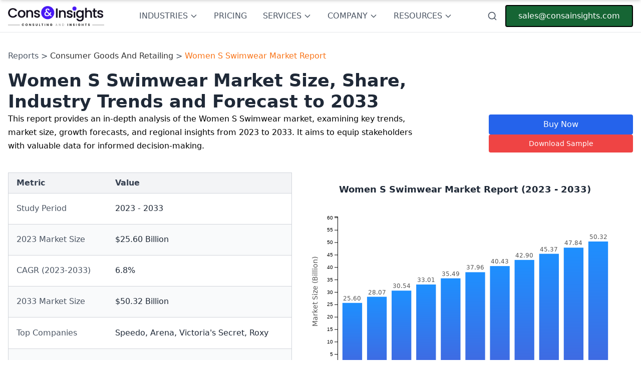

--- FILE ---
content_type: text/html
request_url: https://www.consainsights.com/reports/women-s-swimwear-market
body_size: 25401
content:
<!DOCTYPE html><html lang="en-US"> <head><meta charset="UTF-8"><meta name="generator" content="Astro v5.6.1"><meta name="viewport" content="width=device-width, initial-scale=1.0"><meta name="title" content="Women S Swimwear Market Size, Market Share, Companies &#38; Forecast Up To 2033"><meta name="description" content="This report provides an in-depth analysis of the Women S Swimwear market, examining key trends, market size, growth forecasts, and regional insights from 2023 to 2033. It aims to equip stakeholders with valuable data for informed decision-making."><script async src="https://www.googletagmanager.com/gtag/js?id=G-RS88WSQY7Q" type="cbe453d937197bc78a4af42c-text/javascript"></script><script type="cbe453d937197bc78a4af42c-text/javascript"> 
            window.dataLayer = window.dataLayer || []; function gtag(){dataLayer.push(arguments);} 
            gtag('js', new Date()); 
            gtag('config', 'G-RS88WSQY7Q'); 
            gtag('config', 'AW-777361546');
        </script><script type="cbe453d937197bc78a4af42c-text/javascript"> 
            gtag('event', 'conversion', { 'send_to': 'AW-777361546/OEMhCPT1xd4CEIqx1vIC', 'transaction_id': '' }); 
        </script><script type="cbe453d937197bc78a4af42c-text/javascript" async>
            (function(c,l,a,r,i,t,y){
                c[a]=c[a]||function(){(c[a].q=c[a].q||[]).push(arguments)};
                t=l.createElement(r);t.async=1;t.src="https://www.clarity.ms/tag/"+i;
                y=l.getElementsByTagName(r)[0];y.parentNode.insertBefore(t,y);
            })(window, document, "clarity", "script", "992qo98fct");
        </script><meta property="og:title" content="Women S Swimwear Market Size, Market Share, Companies &#38; Forecast Up To 2033"><meta property="og:description" content="This report provides an in-depth analysis of the Women S Swimwear market, examining key trends, market size, growth forecasts, and regional insights from 2023 to 2033. It aims to equip stakeholders with valuable data for informed decision-making."><meta property="og:url" content="https://www.consainsights.com/reports/women-s-swimwear-market"><meta property="og:image" content="favicon.png"><title>Women S Swimwear Market Size, Market Share, Companies &amp; Forecast Up To 2033</title><link rel="icon" href="/favicon.png"><link rel="sitemap" href="/sitemap-index.xml"><link rel="canonical" href="https://www.consainsights.com/reports/women-s-swimwear-market"><link rel="preconnect" href="https://fonts.googleapis.com"><link rel="preconnect" href="https://fonts.gstatic.com" crossorigin><script src="/cdn-cgi/scripts/7d0fa10a/cloudflare-static/rocket-loader.min.js" data-cf-settings="cbe453d937197bc78a4af42c-|49"></script><link href="https://fonts.googleapis.com/css2?family=Mulish:wght@200;300;400;500;600;700;800;900&display=swap" rel="stylesheet" media="print" onload="this.media='all'"><noscript><link href="https://fonts.googleapis.com/css2?family=Mulish:wght@200;300;400;500;600;700;800;900&display=swap" rel="stylesheet"></noscript><script type="application/ld+json">{"@context":"https://schema.org/","@type":"Dataset","name":"Women S Swimwear Market Report","description":"Download the  Women S Swimwear Market Report Market market research report and get detailed analysis of the market size, growth drivers, share, trends, and demand by 2030.","url":"https://www.consainsights.com/reports/women-s-swimwear-market","license":"https://www.consainsights.com/privacy-policy","image":"undefined","distribution":[{"@type":"DataDownload","encodingFormat":"pdf,excel,csv,ppt","contentUrl":"https://www.consainsights.com/"}],"creator":{"@type":"Organization","url":"https://www.consainsights.com/#organization","name":"Consainsights","logo":{"@type":"ImageObject","url":"https://www.consainsights.com/assets/company/consainsights-blue-logo.png"}},"temporalCoverage":"2023 - 2033","spatialCoverage":"Worldwide"}</script><script type="application/ld+json">{"@context":"http://schema.org/","@type":"Product","name":"Women S Swimwear Market Report","image":"undefined","brand":"Consainsights","aggregateRating":{"@type":"AggregateRating","ratingValue":"4.8","bestRating":"5","worstRating":"1","ratingCount":"1219"}}</script><script type="application/ld+json">{"@context":"https://schema.org","@type":"WebPage","name":"Women S Swimwear Market Report","description":"Download the  Women S Swimwear Market Report Market market research report and get detailed analysis of the market size, growth drivers, share, trends, and demand by 2030.","url":"https://www.consainsights.com/reports/women-s-swimwear-market","inLanguage":"en","publisher":{"@type":"Organization","name":"Consainsights","url":"https://www.consainsights.com/","logo":{"@type":"ImageObject","url":"https://www.consainsights.com/assets/company/consainsights-blue-logo.png"}},"datePublished":"2024-03-16","dateModified":"2024-03-16"}</script><link rel="stylesheet" href="/_astro/_404_.BW9W-Pvj.css">
<style>:root{--theme-color: #004de5}.container{max-width:100%!important;min-width:100%!important;margin:0!important;padding:0!important}.section{box-shadow:none!important;background-color:#fff!important}.prose-h2\:font-extrabold :is(:where(h2):not(:where([class~=not-prose],[class~=not-prose] *))){color:#000!important;font-weight:700!important}.prose-h2\:text-gray-700 :is(:where(h2):not(:where([class~=not-prose],[class~=not-prose] *))){--tw-text-opacity: 1;color:#000!important;font-weight:500!important}.prose-h3\:text-xl :is(:where(h3):not(:where([class~=not-prose],[class~=not-prose] *))){color:#3785ef!important;font-size:22px!important;font-weight:500!important}@media (min-width: 768px){.prose-h3\:text-xl :is(:where(h3):not(:where([class~=not-prose],[class~=not-prose] *))){color:#3785ef!important;font-size:21px;font-weight:500!important}}@font-face{font-family:Graphik;src:url(/fonts/Graphik/Graphik-400-Regular.otf) format("truetype");font-weight:400;font-style:normal}@font-face{font-family:Graphik;src:url(/fonts/Graphik/Graphik-500-Medium.otf) format("truetype");font-weight:medium;font-style:normal}@font-face{font-family:Graphik;src:url(/fonts/Graphik/Graphik-600-Semibold.otf) format("truetype");font-weight:semibold;font-style:normal}@font-face{font-family:Graphik;src:url(/fonts/Graphik/Graphik-700-Bold.otf) format("truetype");font-weight:700;font-style:normal}.ais-SearchBox-submitIcon[data-astro-cid-hci76yal] path[data-astro-cid-hci76yal] .ais-SearchBox-resetIcon[data-astro-cid-hci76yal] path[data-astro-cid-hci76yal]{fill:red}[data-astro-cid-hci76yal][id$=-searchbox]{font-size:larger;padding:1rem}
.between-submit-report-form[data-astro-cid-2ieqyfow]:disabled{background-color:#a1a1aa!important;cursor:not-allowed!important}.between-submit-report-form[data-astro-cid-2ieqyfow]:not(:disabled):hover{background-color:#000!important}.intent-modal[data-astro-cid-eixuer7b]{position:fixed;top:0;left:0;width:100%;height:100%;background:#000c;display:none;justify-content:center;align-items:center;z-index:1000;padding:15px}.modal-content[data-astro-cid-eixuer7b]{background:linear-gradient(135deg,#f3f9ff,#e6f3ff);padding:30px;border-radius:16px;box-shadow:0 8px 20px #00000026;width:500px;max-height:90vh;max-width:90%;text-align:center;font-family:Arial,sans-serif;color:#333;overflow-y:auto;position:relative}h2[data-astro-cid-eixuer7b]{font-size:1.5rem;margin-bottom:1rem}.highlight[data-astro-cid-eixuer7b]{color:#007bff;font-weight:700}p[data-astro-cid-eixuer7b]{font-size:.95rem;margin-bottom:1.5rem}.form[data-astro-cid-eixuer7b]{display:flex;flex-direction:column;gap:10px;margin-bottom:1.5rem}.form[data-astro-cid-eixuer7b] input[data-astro-cid-eixuer7b],.form[data-astro-cid-eixuer7b] textarea[data-astro-cid-eixuer7b],.form[data-astro-cid-eixuer7b] button[data-astro-cid-eixuer7b]{width:100%;padding:10px;border:1px solid #ccc;border-radius:8px;font-size:.9rem;font-family:inherit}.form[data-astro-cid-eixuer7b] input[data-astro-cid-eixuer7b]:focus,.form[data-astro-cid-eixuer7b] textarea[data-astro-cid-eixuer7b]:focus{border-color:#007bff;outline:none}.close-btn[data-astro-cid-eixuer7b]{background:transparent;color:#007bff;border:none;cursor:pointer;font-size:.9rem;font-weight:700;text-decoration:underline}.close-btn[data-astro-cid-eixuer7b]:hover{color:#0056b3}.close-icon[data-astro-cid-eixuer7b]{position:absolute;top:10px;right:10px;background:transparent;border:none;color:#007bff;cursor:pointer;font-size:1.5rem}.close-icon[data-astro-cid-eixuer7b]:hover{color:#0056b3}@media (max-width: 480px){.modal-content[data-astro-cid-eixuer7b]{width:95%;padding:20px}h2[data-astro-cid-eixuer7b]{font-size:1.3rem}p[data-astro-cid-eixuer7b],.form[data-astro-cid-eixuer7b] input[data-astro-cid-eixuer7b],.form[data-astro-cid-eixuer7b] textarea[data-astro-cid-eixuer7b]{font-size:.85rem}.form[data-astro-cid-eixuer7b] button[data-astro-cid-eixuer7b]{font-size:.85rem;padding:8px}.close-btn[data-astro-cid-eixuer7b]{font-size:.85rem}}.shareable-chart-container[data-astro-cid-wqn4vjfe]{position:relative;z-index:10}textarea[data-astro-cid-wqn4vjfe]{scrollbar-width:thin;scrollbar-color:#cbd5e1 #f8fafc}textarea[data-astro-cid-wqn4vjfe]::-webkit-scrollbar{width:6px}textarea[data-astro-cid-wqn4vjfe]::-webkit-scrollbar-track{background:#f8fafc;border-radius:3px}textarea[data-astro-cid-wqn4vjfe]::-webkit-scrollbar-thumb{background:#cbd5e1;border-radius:3px}textarea[data-astro-cid-wqn4vjfe]::-webkit-scrollbar-thumb:hover{background:#94a3b8}h1[data-astro-cid-nbttljxt]{font-size:35px;line-height:1.2}h2[data-astro-cid-nbttljxt]{font-size:24px;line-height:1.3;color:#333;font-weight:600}h3[data-astro-cid-nbttljxt]{font-size:17px;line-height:1.3;color:#333;font-weight:600}span[data-astro-cid-nbttljxt]{font-size:16px;line-height:1.3;color:#333}p[data-astro-cid-nbttljxt]{font-size:16px;line-height:1.7}.sticky-nav-active[data-astro-cid-nbttljxt]{padding-top:100px!important}
</style><script type="cbe453d937197bc78a4af42c-text/javascript">!(function(w,p,f,c){if(!window.crossOriginIsolated && !navigator.serviceWorker) return;c=w[p]=Object.assign(w[p]||{},{"lib":"/~partytown/","debug":false});c[f]=(c[f]||[])})(window,'partytown','forward');/* Partytown 0.11.0 - MIT QwikDev */
const t={preserveBehavior:!1},e=e=>{if("string"==typeof e)return[e,t];const[n,r=t]=e;return[n,{...t,...r}]},n=Object.freeze((t=>{const e=new Set;let n=[];do{Object.getOwnPropertyNames(n).forEach((t=>{"function"==typeof n[t]&&e.add(t)}))}while((n=Object.getPrototypeOf(n))!==Object.prototype);return Array.from(e)})());!function(t,r,o,i,a,s,c,l,d,p,u=t,f){function h(){f||(f=1,"/"==(c=(s.lib||"/~partytown/")+(s.debug?"debug/":""))[0]&&(d=r.querySelectorAll('script[type="text/partytown"]'),i!=t?i.dispatchEvent(new CustomEvent("pt1",{detail:t})):(l=setTimeout(v,(null==s?void 0:s.fallbackTimeout)||1e4),r.addEventListener("pt0",w),a?y(1):o.serviceWorker?o.serviceWorker.register(c+(s.swPath||"partytown-sw.js"),{scope:c}).then((function(t){t.active?y():t.installing&&t.installing.addEventListener("statechange",(function(t){"activated"==t.target.state&&y()}))}),console.error):v())))}function y(e){p=r.createElement(e?"script":"iframe"),t._pttab=Date.now(),e||(p.style.display="block",p.style.width="0",p.style.height="0",p.style.border="0",p.style.visibility="hidden",p.setAttribute("aria-hidden",!0)),p.src=c+"partytown-"+(e?"atomics.js?v=0.11.0":"sandbox-sw.html?"+t._pttab),r.querySelector(s.sandboxParent||"body").appendChild(p)}function v(n,o){for(w(),i==t&&(s.forward||[]).map((function(n){const[r]=e(n);delete t[r.split(".")[0]]})),n=0;n<d.length;n++)(o=r.createElement("script")).innerHTML=d[n].innerHTML,o.nonce=s.nonce,r.head.appendChild(o);p&&p.parentNode.removeChild(p)}function w(){clearTimeout(l)}s=t.partytown||{},i==t&&(s.forward||[]).map((function(r){const[o,{preserveBehavior:i}]=e(r);u=t,o.split(".").map((function(e,r,o){var a;u=u[o[r]]=r+1<o.length?u[o[r]]||(a=o[r+1],n.includes(a)?[]:{}):(()=>{let e=null;if(i){const{methodOrProperty:n,thisObject:r}=((t,e)=>{let n=t;for(let t=0;t<e.length-1;t+=1)n=n[e[t]];return{thisObject:n,methodOrProperty:e.length>0?n[e[e.length-1]]:void 0}})(t,o);"function"==typeof n&&(e=(...t)=>n.apply(r,...t))}return function(){let n;return e&&(n=e(arguments)),(t._ptf=t._ptf||[]).push(o,arguments),n}})()}))})),"complete"==r.readyState?h():(t.addEventListener("DOMContentLoaded",h),t.addEventListener("load",h))}(window,document,navigator,top,window.crossOriginIsolated);;(e=>{e.addEventListener("astro:before-swap",e=>{let r=document.body.querySelector("iframe[src*='/~partytown/']");if(r)e.newDocument.body.append(r)})})(document);</script></head> <body> <!-- Google Tag Manager (noscript) --> <noscript> <iframe src="https://www.googletagmanager.com/ns.html?id=GTM-KDZNFNVB" height="0" width="0" style="display:none;visibility:hidden">
            </iframe> </noscript> <!-- End Google Tag Manager (noscript) --> <style>astro-island,astro-slot,astro-static-slot{display:contents}</style><script type="cbe453d937197bc78a4af42c-text/javascript">(()=>{var e=async t=>{await(await t())()};(self.Astro||(self.Astro={})).load=e;window.dispatchEvent(new Event("astro:load"));})();;(()=>{var A=Object.defineProperty;var g=(i,o,a)=>o in i?A(i,o,{enumerable:!0,configurable:!0,writable:!0,value:a}):i[o]=a;var d=(i,o,a)=>g(i,typeof o!="symbol"?o+"":o,a);{let i={0:t=>m(t),1:t=>a(t),2:t=>new RegExp(t),3:t=>new Date(t),4:t=>new Map(a(t)),5:t=>new Set(a(t)),6:t=>BigInt(t),7:t=>new URL(t),8:t=>new Uint8Array(t),9:t=>new Uint16Array(t),10:t=>new Uint32Array(t),11:t=>1/0*t},o=t=>{let[l,e]=t;return l in i?i[l](e):void 0},a=t=>t.map(o),m=t=>typeof t!="object"||t===null?t:Object.fromEntries(Object.entries(t).map(([l,e])=>[l,o(e)]));class y extends HTMLElement{constructor(){super(...arguments);d(this,"Component");d(this,"hydrator");d(this,"hydrate",async()=>{var b;if(!this.hydrator||!this.isConnected)return;let e=(b=this.parentElement)==null?void 0:b.closest("astro-island[ssr]");if(e){e.addEventListener("astro:hydrate",this.hydrate,{once:!0});return}let c=this.querySelectorAll("astro-slot"),n={},h=this.querySelectorAll("template[data-astro-template]");for(let r of h){let s=r.closest(this.tagName);s!=null&&s.isSameNode(this)&&(n[r.getAttribute("data-astro-template")||"default"]=r.innerHTML,r.remove())}for(let r of c){let s=r.closest(this.tagName);s!=null&&s.isSameNode(this)&&(n[r.getAttribute("name")||"default"]=r.innerHTML)}let p;try{p=this.hasAttribute("props")?m(JSON.parse(this.getAttribute("props"))):{}}catch(r){let s=this.getAttribute("component-url")||"<unknown>",v=this.getAttribute("component-export");throw v&&(s+=` (export ${v})`),console.error(`[hydrate] Error parsing props for component ${s}`,this.getAttribute("props"),r),r}let u;await this.hydrator(this)(this.Component,p,n,{client:this.getAttribute("client")}),this.removeAttribute("ssr"),this.dispatchEvent(new CustomEvent("astro:hydrate"))});d(this,"unmount",()=>{this.isConnected||this.dispatchEvent(new CustomEvent("astro:unmount"))})}disconnectedCallback(){document.removeEventListener("astro:after-swap",this.unmount),document.addEventListener("astro:after-swap",this.unmount,{once:!0})}connectedCallback(){if(!this.hasAttribute("await-children")||document.readyState==="interactive"||document.readyState==="complete")this.childrenConnectedCallback();else{let e=()=>{document.removeEventListener("DOMContentLoaded",e),c.disconnect(),this.childrenConnectedCallback()},c=new MutationObserver(()=>{var n;((n=this.lastChild)==null?void 0:n.nodeType)===Node.COMMENT_NODE&&this.lastChild.nodeValue==="astro:end"&&(this.lastChild.remove(),e())});c.observe(this,{childList:!0}),document.addEventListener("DOMContentLoaded",e)}}async childrenConnectedCallback(){let e=this.getAttribute("before-hydration-url");e&&await import(e),this.start()}async start(){let e=JSON.parse(this.getAttribute("opts")),c=this.getAttribute("client");if(Astro[c]===void 0){window.addEventListener(`astro:${c}`,()=>this.start(),{once:!0});return}try{await Astro[c](async()=>{let n=this.getAttribute("renderer-url"),[h,{default:p}]=await Promise.all([import(this.getAttribute("component-url")),n?import(n):()=>()=>{}]),u=this.getAttribute("component-export")||"default";if(!u.includes("."))this.Component=h[u];else{this.Component=h;for(let f of u.split("."))this.Component=this.Component[f]}return this.hydrator=p,this.hydrate},e,this)}catch(n){console.error(`[astro-island] Error hydrating ${this.getAttribute("component-url")}`,n)}}attributeChangedCallback(){this.hydrate()}}d(y,"observedAttributes",["props"]),customElements.get("astro-island")||customElements.define("astro-island",y)}})();</script><astro-island uid="ZqOu6M" prefix="r10" component-url="/_astro/NewHeader.DHU2uPW-.js" component-export="default" renderer-url="/_astro/client.BQljpcb-.js" props="{}" ssr client="load" opts="{&quot;name&quot;:&quot;NewHeader&quot;,&quot;value&quot;:true}" await-children><header class="w-full bg-white border-b fixed top-0 left-0 z-20"><div class="max-w-screen-xl mx-5 sm:mx-10 xl:mx-auto sm:px-4"><div class="flex items-center justify-between h-16"><div class="flex-shrink-0"><a class="font-black" href="/"><img class="h-7 md:h-10" src="/assets/company/consainsights-blue-logo.png" alt="Consainsights logo" title="Consainsights" aria-label="Consainsights logo"/></a></div><nav class="hidden xl:flex items-center space-x-8 h-full"><div class="h-full"><button class="text-gray-600 hover:text-gray-900 font-medium flex items-center h-full">INDUSTRIES<svg class="w-4 h-4 ml-1" fill="none" stroke="currentColor" viewBox="0 0 24 24"><path stroke-linecap="round" stroke-linejoin="round" stroke-width="2" d="M19 9l-7 7-7-7"></path></svg></button></div><div class=" h-full"><a href="/pricing" class="text-gray-600 hover:text-gray-900 font-medium flex items-center h-full">PRICING</a></div><div class=" h-full"><button class="text-gray-600 hover:text-gray-900 font-medium flex items-center h-full">SERVICES<svg class="w-4 h-4 ml-1" fill="none" stroke="currentColor" viewBox="0 0 24 24"><path stroke-linecap="round" stroke-linejoin="round" stroke-width="2" d="M19 9l-7 7-7-7"></path></svg></button></div><div class=" h-full"><button class="text-gray-600 hover:text-gray-900 font-medium flex items-center h-full">COMPANY<svg class="w-4 h-4 ml-1" fill="none" stroke="currentColor" viewBox="0 0 24 24"><path stroke-linecap="round" stroke-linejoin="round" stroke-width="2" d="M19 9l-7 7-7-7"></path></svg></button></div><div class=" h-full"><button class="text-gray-600 hover:text-gray-900 font-medium flex items-center h-full">RESOURCES<svg class="w-4 h-4 ml-1" fill="none" stroke="currentColor" viewBox="0 0 24 24"><path stroke-linecap="round" stroke-linejoin="round" stroke-width="2" d="M19 9l-7 7-7-7"></path></svg></button></div></nav><div class="flex items-center space-x-4"><astro-slot> <button id="explore-modal" class="text-gray-600 hover:text-gray-900"> <svg xmlns="http://www.w3.org/2000/svg" width="24" height="24" viewBox="0 0 24 24" fill="none" stroke="currentColor" stroke-width="2" stroke-linecap="round" stroke-linejoin="round" class="lucide lucide-search h-5 w-5"><circle cx="11" cy="11" r="8"></circle><path d="m21 21-4.3-4.3"></path></svg> </button> <div id="modal" class="hidden"> <div class="fixed w-full h-full z-40 top-0 left-0 bg-black opacity-60"></div> <div class="fixed z-50  border-2 shadow-xl overflow-hidden  border-neutral-600 bg-white w-full max-h-[90%] top-0 left-0"> <button id="close-modal" class="absolute z-50 right-8 top-6"> <span> <svg stroke="currentColor" fill="currentColor" stroke-width="0" version="1.1" viewBox="0 0 17 17" height="1.5em" width="1.5em" xmlns="http://www.w3.org/2000/svg"><g></g><path d="M9.207 8.5l6.646 6.646-0.707 0.707-6.646-6.646-6.646 6.646-0.707-0.707 6.646-6.646-6.647-6.646 0.707-0.707 6.647 6.646 6.646-6.646 0.707 0.707-6.646 6.646z"></path></svg> </span> </button> <div id="main-header-root" class="wrapper max-h-[80%]" data-app-id="LI2U319S2G" data-search-api-key="1e2fb0633ba94a5fb91e3d20b1f5f447" data-index-name="Reports" data-searchbox-id="main-header-searchbox" data-hits-id="main-header-hits" data-astro-cid-hci76yal> <div id="main-header-searchbox" class="" data-astro-cid-hci76yal></div> <div id="main-header-hits" class="h-full overflow-hidden" data-astro-cid-hci76yal></div> </div>  <script data-root-id="main-header-root" type="cbe453d937197bc78a4af42c-text/javascript">
	(function () {
		var rootElementId = document.currentScript.getAttribute("data-root-id");
		var root = document.getElementById(rootElementId);
		if (!root) return;

		var initialized = false;

		function initSearch() {
			if (initialized) return;
			initialized = true;

			// Load CSS
			var link = document.createElement("link");
			link.rel = "stylesheet";
			link.href =
				"https://cdn.jsdelivr.net/npm/instantsearch.css@7.4.5/themes/satellite-min.css";
			link.crossOrigin = "anonymous";
			document.head.appendChild(link);

			// Load JS
			var script1 = document.createElement("script");
			script1.src =
				"https://cdn.jsdelivr.net/npm/algoliasearch@4.14.2/dist/algoliasearch-lite.umd.js";
			script1.crossOrigin = "anonymous";

			var script2 = document.createElement("script");
			script2.src =
				"https://cdn.jsdelivr.net/npm/instantsearch.js@4.49.1/dist/instantsearch.production.min.js";
			script2.crossOrigin = "anonymous";

			script1.onload = function () {
				document.head.appendChild(script2);
			};

			script2.onload = function () {
				startAlgolia(root);
			};

			document.head.appendChild(script1);
		}

		function startAlgolia(root) {
			const ALGOLIA_APP_ID = root.dataset.appId;
			const ALGOLIA_SEARCH_API_KEY = root.dataset.searchApiKey;
			const ALGOLIA_INDEX_NAME = root.dataset.indexName;
			const SEARCHBOX_ID = root.dataset.searchboxId;
			const HITS_ID = root.dataset.hitsId;
			const hitsContainer = HITS_ID
				? document.getElementById(HITS_ID)
				: null;

			if (!ALGOLIA_APP_ID || !ALGOLIA_SEARCH_API_KEY) {
				if (hitsContainer) {
					hitsContainer.style.display = "block";
					hitsContainer.innerHTML =
						"<div class='p-4 text-center text-sm text-red-600'>Search is not configured.</div>";
				}
				return;
			}

			if (
				SEARCHBOX_ID &&
				HITS_ID &&
				window.instantsearch &&
				window.algoliasearch
			) {
				const search = instantsearch({
					indexName: ALGOLIA_INDEX_NAME,
					searchClient: algoliasearch(
						ALGOLIA_APP_ID,
						ALGOLIA_SEARCH_API_KEY
					),
				});

				const buildReportHref = (hit) => {
					const rawId = hit?.id ?? hit?.objectID;
					if (typeof rawId === "string" && rawId.trim().length > 0) {
						return `/reports/${rawId}-market`;
					}
					const market = hit?.market ?? hit?.title;
					if (
						typeof market !== "string" ||
						market.trim().length === 0
					) {
						return null;
					}
					const slug = market
						.toLowerCase()
						.replace(/\([^)]+\)/g, "")
						.replace(/\s+(?!\s*$)/g, "-")
						.replace(/,/g, "-")
						.replace(/[^a-z0-9-]/g, "")
						.replace(/-+$/g, "");
					if (!slug) return null;
					return `/reports/${slug}-market`;
				};

				search.addWidgets([
					instantsearch.widgets.searchBox({
						container: `#${SEARCHBOX_ID}`,
						placeholder: "Search Reports..",
						cssClasses: { item: "item-custom-css-class" },
					}),
					instantsearch.widgets.hits({
						container: `#${HITS_ID}`,
						templates: {
							item: function (hit) {
								const href = buildReportHref(hit);
								if (!href) return "";
								const attributeToHighlight = hit?.market
									? "market"
									: hit?.title
										? "title"
										: null;
								const label = attributeToHighlight
									? instantsearch.highlight({
											attribute: attributeToHighlight,
											hit,
										})
									: "View report";
								return `<a href='${href}'><h1 class="hit-name text-xl text-blue-800 underline ">${label}</h1></a>`;
							},
						},
					}),
				]);

				if (hitsContainer) hitsContainer.style.display = "none";
				const searchBox = document.getElementById(SEARCHBOX_ID);
				if (searchBox && hitsContainer) {
					searchBox.addEventListener("input", function () {
						hitsContainer.style.display = "block";
					});
				}
				search.start();
			}
		}

		// Observer to defer loading
		var observer = new IntersectionObserver(function (entries) {
			entries.forEach(function (entry) {
				if (entry.isIntersecting) {
					initSearch();
					observer.disconnect();
				}
			});
		});
		observer.observe(root);
	})();
</script>  </div> </div> </astro-slot><a href="/cdn-cgi/l/email-protection#05766469607645666a6b76646c6b766c626d71762b666a68" class="bg-[#166534] text-white px-6 py-2 rounded hover:bg-green-700 transition-colors hidden sm:block border-2 border-black"><span class="__cf_email__" data-cfemail="0f7c6e636a7c4f6c60617c6e66617c6668677b7c216c6062">[email&#160;protected]</span></a><a href="/cdn-cgi/l/email-protection#ef9c8e838a9caf8c80819c8e86819c8688879b9cc18c8082" class="bg-[#166534] text-white px-6 py-2 rounded hover:bg-green-700 transition-colors sm:hidden border-2 border-black">Mail Us</a></div></div></div><!--$--><div class="relative flex items-center xl:hidden"><button class="text-gray-600 hover:text-gray-900 p-2"><svg xmlns="http://www.w3.org/2000/svg" width="24" height="24" viewBox="0 0 24 24" fill="none" stroke="currentColor" stroke-width="2" stroke-linecap="round" stroke-linejoin="round" class="lucide lucide-circle-arrow-left w-6 h-6"><circle cx="12" cy="12" r="10"></circle><path d="M16 12H8"></path><path d="m12 8-4 4 4 4"></path></svg></button><nav class="overflow-x-auto w-[100vw] flex items-center gap-4 px-4"><div class="h-full"><button class="text-gray-600 hover:text-gray-900 font-medium flex items-center h-full">INDUSTRIES<svg class="w-4 h-4 ml-1" fill="none" stroke="currentColor" viewBox="0 0 24 24"><path stroke-linecap="round" stroke-linejoin="round" stroke-width="2" d="M19 9l-7 7-7-7"></path></svg></button></div><div class=" h-full"><button class="text-gray-600 hover:text-gray-900 font-medium flex items-center h-full whitespace-nowrap">CUSTOM RESEARCH<svg class="w-4 h-4 ml-1" fill="none" stroke="currentColor" viewBox="0 0 24 24"><path stroke-linecap="round" stroke-linejoin="round" stroke-width="2" d="M19 9l-7 7-7-7"></path></svg></button></div><div class=" h-full"><button class="text-gray-600 hover:text-gray-900 font-medium flex items-center h-full whitespace-nowrap">SERVICES<svg class="w-4 h-4 ml-1" fill="none" stroke="currentColor" viewBox="0 0 24 24"><path stroke-linecap="round" stroke-linejoin="round" stroke-width="2" d="M19 9l-7 7-7-7"></path></svg></button></div><div class=" h-full"><button class="text-gray-600 hover:text-gray-900 font-medium flex items-center h-full whitespace-nowrap">COMPANY<svg class="w-4 h-4 ml-1" fill="none" stroke="currentColor" viewBox="0 0 24 24"><path stroke-linecap="round" stroke-linejoin="round" stroke-width="2" d="M19 9l-7 7-7-7"></path></svg></button></div></nav><button class="text-gray-600 hover:text-gray-900 p-2"><svg xmlns="http://www.w3.org/2000/svg" width="24" height="24" viewBox="0 0 24 24" fill="none" stroke="currentColor" stroke-width="2" stroke-linecap="round" stroke-linejoin="round" class="lucide lucide-circle-arrow-right w-6 h-6"><circle cx="12" cy="12" r="10"></circle><path d="M8 12h8"></path><path d="m12 16 4-4-4-4"></path></svg></button></div><!--/$--></header><!--astro:end--></astro-island> <script data-cfasync="false" src="/cdn-cgi/scripts/5c5dd728/cloudflare-static/email-decode.min.js"></script><script type="cbe453d937197bc78a4af42c-text/javascript">
  const openModal = document.getElementById("explore-modal");
  const closeModal = document.getElementById("close-modal");
  const modal = document.getElementById("modal");
  openModal.addEventListener("click", () => {
    modal.classList.remove("hidden");
  });

  closeModal.addEventListener("click", () => {
    modal.classList.add("hidden");
  });
</script> <main class="mt-16">  <div class="max-w-screen-xl mx-auto py-5 mt-28 sm:mt-20 p-4" id="main-content" data-astro-cid-nbttljxt> <!-- Breadcrumb --> <div class="text-sm sm:text-base text-gray-600 mb-4" data-astro-cid-nbttljxt>
Reports >
<span class="text-orange-500 hover:underline" data-astro-cid-nbttljxt> <a href="/industry/consumer-goods-and-retailing" class="text-sm sm:text-base" data-astro-cid-nbttljxt>Consumer Goods And Retailing</a> </span>
>
<span data-astro-cid-nbttljxt> <a class="text-orange-500 text-sm sm:text-base" data-astro-cid-nbttljxt>  Women S Swimwear Market Report </a> </span> </div> <header id="sticky-nav-cta" class="hidden sm:block w-full bg-gradient-to-r from-gray-50 to-gray-100 border-b border-gray-200 shadow-md fixed top-0 left-0 right-0 z-50 transform -translate-y-full transition-transform duration-300 ease-in-out"> <div class="max-w-screen-2xl mx-auto px-4 sm:px-6 lg:px-8 py-2 sm:py-4"> <div class="flex flex-col sm:flex-row sm:items-center sm:justify-between gap-3 sm:gap-4"> <!-- Left Section: Logo and Title --> <div class="flex items-center gap-3 sm:gap-4"> <!-- Logo --> <div class="flex-shrink-0"> <img src="/favicon.png" alt="Consainsights Logo" class="w-8 h-8 sm:w-12 sm:h-12"> </div> <!-- Title and Metadata --> <div class="flex flex-col"> <h1 class="text-lg sm:text-2xl font-bold text-gray-900 leading-tight">  Women S Swimwear Market Report </h1> <p class="text-[10px] sm:text-sm text-gray-600 mt-0.5">
Published Date: <span class="font-medium">02 June 2025</span> | Report Code: <span class="font-medium">women-s-swimwear</span> </p> </div> </div> <!-- Right Section: Contact and Actions --> <div class="flex flex-col sm:flex-row sm:items-center gap-1 sm:gap-3"> <!-- Contact Info --> <div class="flex flex-col items-start sm:items-end text-xs sm:text-sm"> <a href="/cdn-cgi/l/email-protection#6211030e071122010d0c11030b0c110b050a16114c010d0f" class="text-gray-700 hover:text-indigo-600 transition-colors duration-200"> <span class="__cf_email__" data-cfemail="b5c6d4d9d0c6f5d6dadbc6d4dcdbc6dcd2ddc1c69bd6dad8">[email&#160;protected]</span> </a> <a href="tel:+919111577999" class="text-gray-900 font-semibold hover:text-indigo-600 transition-colors duration-200"> +919111577999 </a> </div> <!-- Action Buttons --> <div class="flex items-center gap-1 sm:gap-2"> <button class="inline-flex items-center justify-center gap-2 px-3 py-1.5 sm:px-4 sm:py-2 bg-amber-400 hover:bg-amber-500 text-gray-900 font-semibold text-xs sm:text-sm rounded shadow-sm transition-all duration-200 hover:shadow-md focus:outline-none focus:ring-2 focus:ring-amber-500 focus:ring-offset-2" aria-label="Buy now" onclick="if (!window.__cfRLUnblockHandlers) return false; document.getElementById('pricing-modal').classList.remove('hidden')" data-cf-modified-cbe453d937197bc78a4af42c-=""> <svg class="w-4 h-4" fill="currentColor" viewBox="0 0 20 20" xmlns="http://www.w3.org/2000/svg"> <path d="M3 1a1 1 0 000 2h1.22l.305 1.222a.997.997 0 00.01.042l1.358 5.43-.893.892C3.74 11.846 4.632 14 6.414 14H15a1 1 0 000-2H6.414l1-1H14a1 1 0 00.894-.553l3-6A1 1 0 0017 3H6.28l-.31-1.243A1 1 0 005 1H3zM16 16.5a1.5 1.5 0 11-3 0 1.5 1.5 0 013 0zM6.5 18a1.5 1.5 0 100-3 1.5 1.5 0 000 3z"></path> </svg> <span>BUY NOW</span> </button> <button class="inline-flex items-center justify-center gap-2 px-3 py-1.5 sm:px-4 sm:py-2 bg-red-500 hover:bg-red-600 text-white font-semibold text-xs sm:text-sm rounded shadow-sm transition-all duration-200 hover:shadow-md focus:outline-none focus:ring-2 focus:ring-red-500 focus:ring-offset-2" aria-label="Download PDF" onclick="if (!window.__cfRLUnblockHandlers) return false; document.getElementById('download-modal').classList.remove('hidden')" data-cf-modified-cbe453d937197bc78a4af42c-=""> <svg class="w-4 h-4" fill="currentColor" viewBox="0 0 20 20" xmlns="http://www.w3.org/2000/svg"> <path fill-rule="evenodd" d="M3 17a1 1 0 011-1h12a1 1 0 110 2H4a1 1 0 01-1-1zm3.293-7.707a1 1 0 011.414 0L9 10.586V3a1 1 0 112 0v7.586l1.293-1.293a1 1 0 111.414 1.414l-3 3a1 1 0 01-1.414 0l-3-3a1 1 0 010-1.414z" clip-rule="evenodd"></path> </svg> <span>DOWNLOAD PDF</span> </button> </div> </div> </div> </div> </header> <script data-cfasync="false" src="/cdn-cgi/scripts/5c5dd728/cloudflare-static/email-decode.min.js"></script><script type="cbe453d937197bc78a4af42c-module">document.addEventListener("DOMContentLoaded",function(){const t=document.getElementById("sticky-nav-cta");let e=200;window.addEventListener("scroll",function(){(window.pageYOffset||document.documentElement.scrollTop)>e?(t.classList.remove("-translate-y-full"),t.classList.add("translate-y-0")):(t.classList.add("-translate-y-full"),t.classList.remove("translate-y-0"))})});</script> <!-- Title and Buttons --> <div class="grid sm:grid-cols-6" data-astro-cid-nbttljxt> <div class="col-span-4 flex flex-col gap-3" data-astro-cid-nbttljxt> <h1 class="font-bold text-gray-800 mb-4 lg:mb-0" data-astro-cid-nbttljxt> Women S Swimwear Market Size, Share, Industry Trends and Forecast
                to 2033
</h1> <p data-astro-cid-nbttljxt> This report provides an in-depth analysis of the Women S Swimwear market, examining key trends, market size, growth forecasts, and regional insights from 2023 to 2033. It aims to equip stakeholders with valuable data for informed decision-making. </p> </div> <div class="col-span-2 flex sm:flex-col gap-3 justify-end items-end mt-4 sm:mt-0 sm:pl-32" data-astro-cid-nbttljxt> <button class="px-3 py-2 sm:px-4 whitespace-nowrap bg-blue-600 text-white text-sm sm:text-base rounded hover:bg-blue-700 w-full" onclick="if (!window.__cfRLUnblockHandlers) return false; document.getElementById('pricing-modal').classList.remove('hidden')" data-cf-modified-cbe453d937197bc78a4af42c-=""> Buy Now </button> <button class="px-3 py-2 sm:px-4 whitespace-nowrap bg-red-500 text-white text-sm sm:text-bas rounded hover:bg-red-700 w-full" onclick="if (!window.__cfRLUnblockHandlers) return false; document.getElementById('download-modal').classList.remove('hidden')" data-cf-modified-cbe453d937197bc78a4af42c-=""> Download Sample </button> </div> </div> <div class="grid sm:grid-cols-11 mt-10" data-astro-cid-nbttljxt> <!-- Metric Table --> <div class="col-span-5" data-astro-cid-nbttljxt> <table class="w-full border-collapse h-[26rem] border border-gray-300 rounded-lg"> <thead> <tr class="bg-gray-100 text-left"> <th class="px-4 py-2 font-semibold text-gray-700">Metric</th> <th class="px-4 py-2 font-semibold text-gray-700">Value</th> </tr> </thead> <tbody> <tr class="hover:bg-gray-50"> <td class="px-4 py-2 border-t border-gray-300 font-medium text-gray-600 min-w-44">Study Period</td> <td class="px-4 py-2 border-t border-gray-300 text-gray-800">2023 - 2033</td> </tr> <tr class="bg-gray-50 hover:bg-gray-100"> <td class="px-4 py-2 border-t border-gray-300 font-medium text-gray-600">2023 Market Size</td> <td class="px-4 py-2 border-t border-gray-300 text-gray-800">$25.60 Billion</td> </tr> <tr class="hover:bg-gray-50"> <td class="px-4 py-2 border-t border-gray-300 font-medium text-gray-600">CAGR (2023-2033)</td> <td class="px-4 py-2 border-t border-gray-300 text-gray-800">6.8%</td> </tr> <tr class="bg-gray-50 hover:bg-gray-100"> <td class="px-4 py-2 border-t border-gray-300 font-medium text-gray-600">2033 Market Size</td> <td class="px-4 py-2 border-t border-gray-300 text-gray-800">$50.32 Billion</td> </tr> <tr class="hover:bg-gray-50"> <td class="px-4 py-2 border-t border-gray-300 font-medium text-gray-600">Top Companies</td> <td class="px-4 py-2 border-t border-gray-300 text-gray-800"> <span>Speedo</span>, <span>Arena</span>, <span>Victoria&#39;s Secret</span>, <span>Roxy</span> </td> </tr> <tr class="bg-gray-50 hover:bg-gray-100"> <td class="px-4 py-2 border-t border-gray-300 font-medium text-gray-600">Last Modified Date</td> <td class="px-4 py-2 border-t border-gray-300 text-gray-800">02 June 2025</td> </tr> </tbody> </table> </div> <!-- Chart --> <div class="col-span-6 w-full sm:flex justify-end mt-12 sm:mt-0 p-5" data-astro-cid-nbttljxt> <astro-greet data-title=" Women S Swimwear Market Report (2023 - 2033)" data-container="global-chart" data-maincontainer="global-container-chart" data-data="{&#34;name&#34;:&#34; Women S Swimwear Market Report&#34;,&#34;type&#34;:&#34;size&#34;,&#34;value&#34;:[{&#34;year&#34;:2023,&#34;value&#34;:&#34;25.60&#34;},{&#34;year&#34;:2024,&#34;value&#34;:&#34;28.07&#34;},{&#34;year&#34;:2025,&#34;value&#34;:&#34;30.54&#34;},{&#34;year&#34;:2026,&#34;value&#34;:&#34;33.01&#34;},{&#34;year&#34;:2027,&#34;value&#34;:&#34;35.49&#34;},{&#34;year&#34;:2028,&#34;value&#34;:&#34;37.96&#34;},{&#34;year&#34;:2029,&#34;value&#34;:&#34;40.43&#34;},{&#34;year&#34;:2030,&#34;value&#34;:&#34;42.90&#34;},{&#34;year&#34;:2031,&#34;value&#34;:&#34;45.37&#34;},{&#34;year&#34;:2032,&#34;value&#34;:&#34;47.84&#34;},{&#34;year&#34;:2033,&#34;value&#34;:&#34;50.32&#34;}]}" data-type="global-two" data-datatype="Billion"> <div class="text-center"> <h4 class="text-lg font-bold text-gray-800"> Women S Swimwear Market Report (2023 - 2033)</h4> </div> <div id="global-container-chart"></div> </astro-greet> <script type="cbe453d937197bc78a4af42c-module" src="/_astro/BarChart1.astro_astro_type_script_index_0_lang.CyNtjaz8.js"></script> </div> </div> <div class="grid sm:grid-cols-11 relative" data-astro-cid-nbttljxt> <!-- Table of Contents --> <script type="cbe453d937197bc78a4af42c-text/javascript">(()=>{var l=(n,t)=>{let i=async()=>{await(await n())()},e=typeof t.value=="object"?t.value:void 0,s={timeout:e==null?void 0:e.timeout};"requestIdleCallback"in window?window.requestIdleCallback(i,s):setTimeout(i,s.timeout||200)};(self.Astro||(self.Astro={})).idle=l;window.dispatchEvent(new Event("astro:idle"));})();</script><astro-island uid="A9gO1" prefix="r8" component-url="/_astro/Toc.BCKfSFjR.js" component-export="default" renderer-url="/_astro/client.BQljpcb-.js" props="{&quot;segments&quot;:[1,[[0,{&quot;key&quot;:[0,&quot;by-product&quot;],&quot;title&quot;:[0,&quot;Women’s Swimwear Market, By Product Market Analysis&quot;],&quot;content&quot;:[0,&quot;In 2023, Bikinis dominate the product category with a market size of $15.99 billion, expected to grow to $31.43 billion by 2033, retaining a market share of 62.47%. One-Piece Suits and Cover-Ups follow, with respective market values of $5.74 billion and $3.87 billion in 2023, growing to $11.28 billion and $7.60 billion by 2033.&quot;]}],[0,{&quot;key&quot;:[0,&quot;by-material&quot;],&quot;title&quot;:[0,&quot;Women’s Swimwear Market, By Material Market Analysis&quot;],&quot;content&quot;:[0,&quot;Polyester remains the leading material for swimwear, with a market size of $15.99 billion in 2023, forecasted to double to $31.43 billion by 2033 at a constant share of 62.47%. Elastane and Nylon also contribute significantly to the market, with 2023 values of $5.74 billion and $3.87 billion respectively, expected to grow steadily in the coming decade.&quot;]}],[0,{&quot;key&quot;:[0,&quot;by-target-audience&quot;],&quot;title&quot;:[0,&quot;Women’s Swimwear Market, By Target Audience Market Analysis&quot;],&quot;content&quot;:[0,&quot;The Teenagers segment of Women’s Swimwear stood at a robust market size of $15.99 billion in 2023, projected to reach $31.43 billion by 2033. The Young Adults segment is also gaining momentum, with a 2023 market value of $5.74 billion expected to reach $11.28 billion in 2033, aided by targeted marketing strategies.&quot;]}],[0,{&quot;key&quot;:[0,&quot;by-price-range&quot;],&quot;title&quot;:[0,&quot;Women’s Swimwear Market, By Price Range Market Analysis&quot;],&quot;content&quot;:[0,&quot;Budget swimwear, valued at $15.99 billion in 2023, expects similar doubling by 2033, reaffirming its dominance with a steady 62.47% market share. Mid-Range and Premium segments also show promise with projected growth rates, responding to evolving consumer spending patterns.&quot;]}]]],&quot;data-astro-cid-nbttljxt&quot;:[0,true]}" ssr client="idle" opts="{&quot;name&quot;:&quot;Toc&quot;,&quot;value&quot;:true}" await-children><div class="col-span-3 max-w-xs border-r text-white hidden sm:block"><div class="p-6 sticky top-16"><p class="text-[1.38rem] whitespace-nowrap font-bold text-gray-800 mb-2 flex items-center gap-2">Table of Contents</p><div class="relative h-1 w-full bg-gray-700 mb-6"><div id="progress-bar" class="absolute top-0 left-0 h-full bg-orange-400" style="width:0%"></div></div><ul class="space-y-2 text-[15px]"><li class="flex items-center gap-3 text-gray-800 hover:text-orange-600 cursor-pointer">1. Market Overview</li><li class="flex items-center gap-3 text-gray-800 hover:text-orange-600 cursor-pointer">2. Market Size &amp; CAGR</li><li class="flex items-center gap-3 text-gray-800 hover:text-orange-600 cursor-pointer">3. Industry Analysis</li><li class="flex items-center gap-3 text-gray-800 hover:text-orange-600 cursor-pointer">4. Market Segmentation and Scope</li><li class="flex items-center gap-3 text-gray-800 hover:text-orange-600 cursor-pointer">5. By Region</li><li class="flex items-center gap-3 text-gray-800 hover:text-orange-600 cursor-pointer">6<!-- -->. <!-- -->By Product</li><li class="flex items-center gap-3 text-gray-800 hover:text-orange-600 cursor-pointer">7<!-- -->. <!-- -->By Material</li><li class="flex items-center gap-3 text-gray-800 hover:text-orange-600 cursor-pointer">8<!-- -->. <!-- -->By Target Audience</li><li class="flex items-center gap-3 text-gray-800 hover:text-orange-600 cursor-pointer">9<!-- -->. <!-- -->By Price Range</li><li class="flex items-center gap-3 text-gray-800 hover:text-orange-600 cursor-pointer">10<!-- -->. Leaders and Top Companies</li></ul></div></div><!--astro:end--></astro-island> <div class="col-span-8 pt-6 sm:p-6" data-astro-cid-nbttljxt> <!-- Market Overview --> <div id="market-overview" data-astro-cid-nbttljxt> <h2 class="mb-6 border-b-2 border-gray-300 pb-2" data-astro-cid-nbttljxt> Women S Swimwear Market Overview </h2> <p class="text-gray-700 leading-relaxed text-lg mb-4" data-astro-cid-nbttljxt></p><article data-astro-cid-nbttljxt>The Women S Swimwear market has experienced significant growth, fueled by rising consumer demand for stylish and functional swimwear. With the increasing popularity of beach vacations, pool parties, and water sports, women are seeking swimwear that caters to diverse needs from competitive swimming to leisure wear. In recent years, eco-friendly materials and modest swimwear options have gained traction, reflecting broader fashion trends focused on sustainability and inclusivity. Market players are innovating with advanced fabric technology and unique designs to enhance comfort and customer satisfaction.</article>  </div> <!-- Who Will Benefit From This Report Section --> <div class="flex items-center justify-center bg-white py-10" data-astro-cid-nbttljxt> <div class="border rounded-md bg-orange-50 p-6 max-w-2xl shadow-sm" data-astro-cid-nbttljxt> <h2 class="font-semibold text-lg text-gray-900 mb-4" data-astro-cid-nbttljxt>Customize  Women S Swimwear Market Report market research report</h2> <ul class="space-y-2" data-astro-cid-nbttljxt> <li class="flex items-start gap-2 text-sm text-gray-700" data-astro-cid-nbttljxt> <span class="text-orange-500 mt-1" data-astro-cid-nbttljxt>✔</span> <span data-astro-cid-nbttljxt>Get in-depth analysis of Women S Swimwear market size, growth, and forecasts.</span> </li><li class="flex items-start gap-2 text-sm text-gray-700" data-astro-cid-nbttljxt> <span class="text-orange-500 mt-1" data-astro-cid-nbttljxt>✔</span> <span data-astro-cid-nbttljxt>Understand Women S Swimwear&#39;s regional dynamics and industry-specific trends.</span> </li><li class="flex items-start gap-2 text-sm text-gray-700" data-astro-cid-nbttljxt> <span class="text-orange-500 mt-1" data-astro-cid-nbttljxt>✔</span> <span data-astro-cid-nbttljxt>Identify potential applications, end-user demand, and growth segments in Women S Swimwear</span> </li> </ul> <button class="mt-6 bg-orange-500 hover:bg-orange-600 text-white px-4 py-2 rounded-md text-sm font-medium transition" onclick="if (!window.__cfRLUnblockHandlers) return false; document.getElementById('between-cta').classList.remove('hidden')" data-astro-cid-nbttljxt data-cf-modified-cbe453d937197bc78a4af42c-="">
Request a customized market research report →
</button> </div> </div> <!-- Market Size & CAGR --> <div class="mt-8" id="market-size" data-astro-cid-nbttljxt> <h2 class="mb-6 border-b-2 border-gray-300 pb-2" data-astro-cid-nbttljxt> What is the Market Size &amp; CAGR of Women S Swimwear market in 2023? </h2> <p class="text-gray-700 leading-relaxed text-lg mb-4" data-astro-cid-nbttljxt></p><article data-astro-cid-nbttljxt>The global Women S Swimwear market was valued at approximately $39.5 billion in 2023 and is projected to achieve a compound annual growth rate (CAGR) of around 7.25% from 2023 to 2033. Factors contributing to this growth include increasing participation in aquatic activities, a rising focus on health and fitness, and innovative marketing strategies that cater to diverse consumer preferences. With the onset of summer seasons and increased disposable incomes, the demand for premium swimwear products is anticipated to rise significantly.</article>  </div> <!-- Industry Analysis --> <div class="mt-8" id="industry-analysis" data-astro-cid-nbttljxt> <h2 class="mb-6 border-b-2 border-gray-300 pb-2" data-astro-cid-nbttljxt> Women S Swimwear Industry Analysis </h2> <p class="text-gray-700 leading-relaxed text-lg" data-astro-cid-nbttljxt></p><article data-astro-cid-nbttljxt>The Women S Swimwear industry operates within a competitive landscape characterized by numerous players including global brands and local manufacturers. The industry is influenced by changing fashion trends, technological advancements in fabric production, and growing consumer awareness regarding sustainability. Strengthening e-commerce platforms and influencer marketing are key trends reshaping consumer purchasing patterns, leading to a greater emphasis on direct-to-consumer sales models. The market is also witnessing a shift towards online shopping, driven by the convenience and extensive range of options available.</article>  </div> <!-- Market Segmentation and Scope --> <div class="mt-8" id="market_segmentation_and_scope" data-astro-cid-nbttljxt> <h2 class="mb-6 border-b-2 border-gray-300 pb-2" data-astro-cid-nbttljxt> Women S Swimwear Market Segmentation and Scope </h2> <p class="text-gray-700 leading-relaxed text-lg" data-astro-cid-nbttljxt></p><article data-astro-cid-nbttljxt>The Women S Swimwear market can be segmented by product type (Bikinis, One-Piece suits, Cover-Ups), materials (Polyester, Elastane, Nylon), target audience (Teenagers, Young Adults, Mature Women), and price range (Budget, Mid-Range, Premium). Each segment plays a significant role in shaping market dynamics, with Bikinis representing the largest market share due to their popularity among young consumers. Meanwhile, the growing demand for sustainable materials spans across various segments, prompting manufacturers to innovate and adapt to these preferences.</article>  </div> <div class="w-[90%] sm:w-auto bg-blue-50 border border-blue-200 p-4 my-6 rounded-lg shadow-sm flex items-center justify-between"> <p class="text-gray-700 text-sm mb-2">
Tell us your focus area and get a customized research report.
</p> <button onclick="if (!window.__cfRLUnblockHandlers) return false; document.getElementById('between-cta').classList.remove('hidden');" class="inline-block bg-orange-600 text-white text-sm font-medium px-4 py-2 rounded-lg hover:bg-blue-700 transition duration-200" data-cf-modified-cbe453d937197bc78a4af42c-="">
Customize this report
</button> </div> <div class="mt-8" id="market_analysis_by_region" data-astro-cid-nbttljxt> <h2 class="mb-6 border-b-2 border-gray-300 pb-2" data-astro-cid-nbttljxt> Women S Swimwear Market Analysis Report by Region </h2> <div class="text-gray-700 leading-relaxed text-lg space-y-4" data-astro-cid-nbttljxt> <div data-astro-cid-nbttljxt> <h3 class="text-md inline font-semibold" data-astro-cid-nbttljxt>
Europe  Women S Swimwear Market Report:
</h3> <span data-astro-cid-nbttljxt> The European Women S Swimwear market stood at around $7.59 billion in 2023, with forecasts indicating growth to $14.92 billion by 2033. Festivals, beach vacations, and sporting events stimulate demand, with consumers opting for both performance-driven and fashionable swimwear options.</span> </div> <div data-astro-cid-nbttljxt> <h3 class="text-md inline font-semibold" data-astro-cid-nbttljxt>
Asia Pacific  Women S Swimwear Market Report:
</h3> <span data-astro-cid-nbttljxt> The Asia Pacific region accounted for a market value of approximately $4.58 billion in 2023, projected to grow to $9.00 billion by 2033, driven by a rising middle class, increased disposable incomes, and a growing interest in domestic travel and beach activities. Major countries like China and India are witnessing significant demand for fashionable swimwear as consumer awareness around beach culture rises.</span> </div> <div data-astro-cid-nbttljxt> <h3 class="text-md inline font-semibold" data-astro-cid-nbttljxt>
North America  Women S Swimwear Market Report:
</h3> <span data-astro-cid-nbttljxt> North America holds a substantial portion of the global Women S Swimwear market, with a value of approximately $9.83 billion in 2023, projected to reach $19.33 billion by 2033. The presence of established brands and high purchasing power among consumers contribute to market growth, alongside rising health and fitness trends that encourage aquatic exercises.</span> </div> <div data-astro-cid-nbttljxt> <h3 class="text-md inline font-semibold" data-astro-cid-nbttljxt>
South America  Women S Swimwear Market Report:
</h3> <span data-astro-cid-nbttljxt> In South America, the Women S Swimwear market was valued at around $2.40 billion in 2023 and is expected to grow to $4.72 billion by 2033. The region benefits from its warm climate and favorable coastline, which promote outdoor and water-based recreational activities, thus increasing the demand for swimwear.</span> </div> <div data-astro-cid-nbttljxt> <h3 class="text-md inline font-semibold" data-astro-cid-nbttljxt>
Middle East & Africa  Women S Swimwear Market Report:
</h3> <span data-astro-cid-nbttljxt> The Middle East and Africa market for Women&#39;s Swimwear was valued at approximately $1.20 billion in 2023 and is expected to grow to $2.35 billion by 2033. The rising trend of fitness and wellness among consumers, along with enhanced access to international brands, propels market expansion in this region. </span> </div> </div> </div>
                    	<div class="w-[90%] sm:w-auto bg-blue-50 border border-blue-200 p-4 my-6 rounded-lg shadow-sm flex items-center justify-between"> <p class="text-gray-700 text-sm mb-2">
Tell us your focus area and get a customized research report.
</p> <button onclick="if (!window.__cfRLUnblockHandlers) return false; document.getElementById('between-cta').classList.remove('hidden');" class="inline-block bg-orange-600 text-white text-sm font-medium px-4 py-2 rounded-lg hover:bg-blue-700 transition duration-200" data-cf-modified-cbe453d937197bc78a4af42c-="">
Customize this report
</button> </div> <!-- Market Analysis by Segments --> <div class="mt-8" data-astro-cid-nbttljxt> <div class="mt-8" id="by-product" data-astro-cid-nbttljxt> <h2 class="mb-6 border-b-2 border-gray-300 pb-2" data-astro-cid-nbttljxt> Women S Swimwear Market Analysis By Product </h2> <astro-greet data-title="Global Women’s Swimwear Market, By Product Market Analysis (2023 - 2033)" data-container="by-by-product-chart" data-maincontainer="by-by-product" data-data="[{&#34;name&#34;:&#34;Bikinis&#34;,&#34;type&#34;:&#34;size&#34;,&#34;value&#34;:[{&#34;year&#34;:2023,&#34;market&#34;:&#34;15.99&#34;},{&#34;year&#34;:2024,&#34;market&#34;:&#34;17.54&#34;},{&#34;year&#34;:2025,&#34;market&#34;:&#34;19.08&#34;},{&#34;year&#34;:2026,&#34;market&#34;:&#34;20.62&#34;},{&#34;year&#34;:2027,&#34;market&#34;:&#34;22.17&#34;},{&#34;year&#34;:2028,&#34;market&#34;:&#34;23.71&#34;},{&#34;year&#34;:2029,&#34;market&#34;:&#34;25.26&#34;},{&#34;year&#34;:2030,&#34;market&#34;:&#34;26.80&#34;},{&#34;year&#34;:2031,&#34;market&#34;:&#34;28.34&#34;},{&#34;year&#34;:2032,&#34;market&#34;:&#34;29.89&#34;},{&#34;year&#34;:2033,&#34;market&#34;:&#34;31.43&#34;}]},{&#34;name&#34;:&#34;Bikinis&#34;,&#34;type&#34;:&#34;share&#34;,&#34;value&#34;:[{&#34;year&#34;:2023,&#34;market&#34;:62.47},{&#34;year&#34;:2024,&#34;market&#34;:62.47},{&#34;year&#34;:2025,&#34;market&#34;:62.47},{&#34;year&#34;:2026,&#34;market&#34;:62.47},{&#34;year&#34;:2027,&#34;market&#34;:62.47},{&#34;year&#34;:2028,&#34;market&#34;:62.47},{&#34;year&#34;:2029,&#34;market&#34;:62.47},{&#34;year&#34;:2030,&#34;market&#34;:62.47},{&#34;year&#34;:2031,&#34;market&#34;:62.47},{&#34;year&#34;:2032,&#34;market&#34;:62.47},{&#34;year&#34;:2033,&#34;market&#34;:62.47}]},{&#34;name&#34;:&#34;One-Piece Suits&#34;,&#34;type&#34;:&#34;size&#34;,&#34;value&#34;:[{&#34;year&#34;:2023,&#34;market&#34;:&#34;5.74&#34;},{&#34;year&#34;:2024,&#34;market&#34;:&#34;6.29&#34;},{&#34;year&#34;:2025,&#34;market&#34;:&#34;6.85&#34;},{&#34;year&#34;:2026,&#34;market&#34;:&#34;7.40&#34;},{&#34;year&#34;:2027,&#34;market&#34;:&#34;7.96&#34;},{&#34;year&#34;:2028,&#34;market&#34;:&#34;8.51&#34;},{&#34;year&#34;:2029,&#34;market&#34;:&#34;9.06&#34;},{&#34;year&#34;:2030,&#34;market&#34;:&#34;9.62&#34;},{&#34;year&#34;:2031,&#34;market&#34;:&#34;10.17&#34;},{&#34;year&#34;:2032,&#34;market&#34;:&#34;10.73&#34;},{&#34;year&#34;:2033,&#34;market&#34;:&#34;11.28&#34;}]},{&#34;name&#34;:&#34;One-Piece Suits&#34;,&#34;type&#34;:&#34;share&#34;,&#34;value&#34;:[{&#34;year&#34;:2023,&#34;market&#34;:22.42},{&#34;year&#34;:2024,&#34;market&#34;:22.42},{&#34;year&#34;:2025,&#34;market&#34;:22.42},{&#34;year&#34;:2026,&#34;market&#34;:22.42},{&#34;year&#34;:2027,&#34;market&#34;:22.42},{&#34;year&#34;:2028,&#34;market&#34;:22.42},{&#34;year&#34;:2029,&#34;market&#34;:22.42},{&#34;year&#34;:2030,&#34;market&#34;:22.42},{&#34;year&#34;:2031,&#34;market&#34;:22.42},{&#34;year&#34;:2032,&#34;market&#34;:22.42},{&#34;year&#34;:2033,&#34;market&#34;:22.42}]},{&#34;name&#34;:&#34;Cover-Ups&#34;,&#34;type&#34;:&#34;size&#34;,&#34;value&#34;:[{&#34;year&#34;:2023,&#34;market&#34;:&#34;3.87&#34;},{&#34;year&#34;:2024,&#34;market&#34;:&#34;4.24&#34;},{&#34;year&#34;:2025,&#34;market&#34;:&#34;4.62&#34;},{&#34;year&#34;:2026,&#34;market&#34;:&#34;4.99&#34;},{&#34;year&#34;:2027,&#34;market&#34;:&#34;5.36&#34;},{&#34;year&#34;:2028,&#34;market&#34;:&#34;5.74&#34;},{&#34;year&#34;:2029,&#34;market&#34;:&#34;6.11&#34;},{&#34;year&#34;:2030,&#34;market&#34;:&#34;6.48&#34;},{&#34;year&#34;:2031,&#34;market&#34;:&#34;6.86&#34;},{&#34;year&#34;:2032,&#34;market&#34;:&#34;7.23&#34;},{&#34;year&#34;:2033,&#34;market&#34;:&#34;7.60&#34;}]},{&#34;name&#34;:&#34;Cover-Ups&#34;,&#34;type&#34;:&#34;share&#34;,&#34;value&#34;:[{&#34;year&#34;:2023,&#34;market&#34;:15.11},{&#34;year&#34;:2024,&#34;market&#34;:15.11},{&#34;year&#34;:2025,&#34;market&#34;:15.11},{&#34;year&#34;:2026,&#34;market&#34;:15.11},{&#34;year&#34;:2027,&#34;market&#34;:15.11},{&#34;year&#34;:2028,&#34;market&#34;:15.11},{&#34;year&#34;:2029,&#34;market&#34;:15.11},{&#34;year&#34;:2030,&#34;market&#34;:15.11},{&#34;year&#34;:2031,&#34;market&#34;:15.11},{&#34;year&#34;:2032,&#34;market&#34;:15.11},{&#34;year&#34;:2033,&#34;market&#34;:15.11}]}]" data-type="segment" data-datatype="Billion"> <div class="text-center"> <h4 class="text-lg font-bold text-gray-800">Global Women’s Swimwear Market, By Product Market Analysis (2023 - 2033)</h4> </div> <div id="by-by-product"></div> </astro-greet>  <p class="text-gray-700 leading-relaxed text-lg" data-astro-cid-nbttljxt> In 2023, Bikinis dominate the product category with a market size of $15.99 billion, expected to grow to $31.43 billion by 2033, retaining a market share of 62.47%. One-Piece Suits and Cover-Ups follow, with respective market values of $5.74 billion and $3.87 billion in 2023, growing to $11.28 billion and $7.60 billion by 2033. </p> </div><div class="mt-8" id="by-material" data-astro-cid-nbttljxt> <h2 class="mb-6 border-b-2 border-gray-300 pb-2" data-astro-cid-nbttljxt> Women S Swimwear Market Analysis By Material </h2> <astro-greet data-title="Global Women’s Swimwear Market, By Material Market Analysis (2023 - 2033)" data-container="by-by-material-chart" data-maincontainer="by-by-material" data-data="[{&#34;name&#34;:&#34;Polyester&#34;,&#34;type&#34;:&#34;size&#34;,&#34;value&#34;:[{&#34;year&#34;:2023,&#34;market&#34;:&#34;15.99&#34;},{&#34;year&#34;:2024,&#34;market&#34;:&#34;17.54&#34;},{&#34;year&#34;:2025,&#34;market&#34;:&#34;19.08&#34;},{&#34;year&#34;:2026,&#34;market&#34;:&#34;20.62&#34;},{&#34;year&#34;:2027,&#34;market&#34;:&#34;22.17&#34;},{&#34;year&#34;:2028,&#34;market&#34;:&#34;23.71&#34;},{&#34;year&#34;:2029,&#34;market&#34;:&#34;25.26&#34;},{&#34;year&#34;:2030,&#34;market&#34;:&#34;26.80&#34;},{&#34;year&#34;:2031,&#34;market&#34;:&#34;28.34&#34;},{&#34;year&#34;:2032,&#34;market&#34;:&#34;29.89&#34;},{&#34;year&#34;:2033,&#34;market&#34;:&#34;31.43&#34;}]},{&#34;name&#34;:&#34;Polyester&#34;,&#34;type&#34;:&#34;share&#34;,&#34;value&#34;:[{&#34;year&#34;:2023,&#34;market&#34;:62.47},{&#34;year&#34;:2024,&#34;market&#34;:62.47},{&#34;year&#34;:2025,&#34;market&#34;:62.47},{&#34;year&#34;:2026,&#34;market&#34;:62.47},{&#34;year&#34;:2027,&#34;market&#34;:62.47},{&#34;year&#34;:2028,&#34;market&#34;:62.47},{&#34;year&#34;:2029,&#34;market&#34;:62.47},{&#34;year&#34;:2030,&#34;market&#34;:62.47},{&#34;year&#34;:2031,&#34;market&#34;:62.47},{&#34;year&#34;:2032,&#34;market&#34;:62.47},{&#34;year&#34;:2033,&#34;market&#34;:62.47}]},{&#34;name&#34;:&#34;Elastane&#34;,&#34;type&#34;:&#34;size&#34;,&#34;value&#34;:[{&#34;year&#34;:2023,&#34;market&#34;:&#34;5.74&#34;},{&#34;year&#34;:2024,&#34;market&#34;:&#34;6.29&#34;},{&#34;year&#34;:2025,&#34;market&#34;:&#34;6.85&#34;},{&#34;year&#34;:2026,&#34;market&#34;:&#34;7.40&#34;},{&#34;year&#34;:2027,&#34;market&#34;:&#34;7.96&#34;},{&#34;year&#34;:2028,&#34;market&#34;:&#34;8.51&#34;},{&#34;year&#34;:2029,&#34;market&#34;:&#34;9.06&#34;},{&#34;year&#34;:2030,&#34;market&#34;:&#34;9.62&#34;},{&#34;year&#34;:2031,&#34;market&#34;:&#34;10.17&#34;},{&#34;year&#34;:2032,&#34;market&#34;:&#34;10.73&#34;},{&#34;year&#34;:2033,&#34;market&#34;:&#34;11.28&#34;}]},{&#34;name&#34;:&#34;Elastane&#34;,&#34;type&#34;:&#34;share&#34;,&#34;value&#34;:[{&#34;year&#34;:2023,&#34;market&#34;:22.42},{&#34;year&#34;:2024,&#34;market&#34;:22.42},{&#34;year&#34;:2025,&#34;market&#34;:22.42},{&#34;year&#34;:2026,&#34;market&#34;:22.42},{&#34;year&#34;:2027,&#34;market&#34;:22.42},{&#34;year&#34;:2028,&#34;market&#34;:22.42},{&#34;year&#34;:2029,&#34;market&#34;:22.42},{&#34;year&#34;:2030,&#34;market&#34;:22.42},{&#34;year&#34;:2031,&#34;market&#34;:22.42},{&#34;year&#34;:2032,&#34;market&#34;:22.42},{&#34;year&#34;:2033,&#34;market&#34;:22.42}]},{&#34;name&#34;:&#34;Nylon&#34;,&#34;type&#34;:&#34;size&#34;,&#34;value&#34;:[{&#34;year&#34;:2023,&#34;market&#34;:&#34;3.87&#34;},{&#34;year&#34;:2024,&#34;market&#34;:&#34;4.24&#34;},{&#34;year&#34;:2025,&#34;market&#34;:&#34;4.62&#34;},{&#34;year&#34;:2026,&#34;market&#34;:&#34;4.99&#34;},{&#34;year&#34;:2027,&#34;market&#34;:&#34;5.36&#34;},{&#34;year&#34;:2028,&#34;market&#34;:&#34;5.74&#34;},{&#34;year&#34;:2029,&#34;market&#34;:&#34;6.11&#34;},{&#34;year&#34;:2030,&#34;market&#34;:&#34;6.48&#34;},{&#34;year&#34;:2031,&#34;market&#34;:&#34;6.86&#34;},{&#34;year&#34;:2032,&#34;market&#34;:&#34;7.23&#34;},{&#34;year&#34;:2033,&#34;market&#34;:&#34;7.60&#34;}]},{&#34;name&#34;:&#34;Nylon&#34;,&#34;type&#34;:&#34;share&#34;,&#34;value&#34;:[{&#34;year&#34;:2023,&#34;market&#34;:15.11},{&#34;year&#34;:2024,&#34;market&#34;:15.11},{&#34;year&#34;:2025,&#34;market&#34;:15.11},{&#34;year&#34;:2026,&#34;market&#34;:15.11},{&#34;year&#34;:2027,&#34;market&#34;:15.11},{&#34;year&#34;:2028,&#34;market&#34;:15.11},{&#34;year&#34;:2029,&#34;market&#34;:15.11},{&#34;year&#34;:2030,&#34;market&#34;:15.11},{&#34;year&#34;:2031,&#34;market&#34;:15.11},{&#34;year&#34;:2032,&#34;market&#34;:15.11},{&#34;year&#34;:2033,&#34;market&#34;:15.11}]}]" data-type="segment" data-datatype="Billion"> <div class="text-center"> <h4 class="text-lg font-bold text-gray-800">Global Women’s Swimwear Market, By Material Market Analysis (2023 - 2033)</h4> </div> <div id="by-by-material"></div> </astro-greet>  <p class="text-gray-700 leading-relaxed text-lg" data-astro-cid-nbttljxt> Polyester remains the leading material for swimwear, with a market size of $15.99 billion in 2023, forecasted to double to $31.43 billion by 2033 at a constant share of 62.47%. Elastane and Nylon also contribute significantly to the market, with 2023 values of $5.74 billion and $3.87 billion respectively, expected to grow steadily in the coming decade. </p> </div><div class="mt-8" id="by-target-audience" data-astro-cid-nbttljxt> <h2 class="mb-6 border-b-2 border-gray-300 pb-2" data-astro-cid-nbttljxt> Women S Swimwear Market Analysis By Target Audience </h2> <astro-greet data-title="Global Women’s Swimwear Market, By Target Audience Market Analysis (2023 - 2033)" data-container="by-by-target-audience-chart" data-maincontainer="by-by-target-audience" data-data="[{&#34;name&#34;:&#34;Teenagers&#34;,&#34;type&#34;:&#34;size&#34;,&#34;value&#34;:[{&#34;year&#34;:2023,&#34;market&#34;:&#34;15.99&#34;},{&#34;year&#34;:2024,&#34;market&#34;:&#34;17.54&#34;},{&#34;year&#34;:2025,&#34;market&#34;:&#34;19.08&#34;},{&#34;year&#34;:2026,&#34;market&#34;:&#34;20.62&#34;},{&#34;year&#34;:2027,&#34;market&#34;:&#34;22.17&#34;},{&#34;year&#34;:2028,&#34;market&#34;:&#34;23.71&#34;},{&#34;year&#34;:2029,&#34;market&#34;:&#34;25.26&#34;},{&#34;year&#34;:2030,&#34;market&#34;:&#34;26.80&#34;},{&#34;year&#34;:2031,&#34;market&#34;:&#34;28.34&#34;},{&#34;year&#34;:2032,&#34;market&#34;:&#34;29.89&#34;},{&#34;year&#34;:2033,&#34;market&#34;:&#34;31.43&#34;}]},{&#34;name&#34;:&#34;Teenagers&#34;,&#34;type&#34;:&#34;share&#34;,&#34;value&#34;:[{&#34;year&#34;:2023,&#34;market&#34;:62.47},{&#34;year&#34;:2024,&#34;market&#34;:62.47},{&#34;year&#34;:2025,&#34;market&#34;:62.47},{&#34;year&#34;:2026,&#34;market&#34;:62.47},{&#34;year&#34;:2027,&#34;market&#34;:62.47},{&#34;year&#34;:2028,&#34;market&#34;:62.47},{&#34;year&#34;:2029,&#34;market&#34;:62.47},{&#34;year&#34;:2030,&#34;market&#34;:62.47},{&#34;year&#34;:2031,&#34;market&#34;:62.47},{&#34;year&#34;:2032,&#34;market&#34;:62.47},{&#34;year&#34;:2033,&#34;market&#34;:62.47}]},{&#34;name&#34;:&#34;Young Adults&#34;,&#34;type&#34;:&#34;size&#34;,&#34;value&#34;:[{&#34;year&#34;:2023,&#34;market&#34;:&#34;5.74&#34;},{&#34;year&#34;:2024,&#34;market&#34;:&#34;6.29&#34;},{&#34;year&#34;:2025,&#34;market&#34;:&#34;6.85&#34;},{&#34;year&#34;:2026,&#34;market&#34;:&#34;7.40&#34;},{&#34;year&#34;:2027,&#34;market&#34;:&#34;7.96&#34;},{&#34;year&#34;:2028,&#34;market&#34;:&#34;8.51&#34;},{&#34;year&#34;:2029,&#34;market&#34;:&#34;9.06&#34;},{&#34;year&#34;:2030,&#34;market&#34;:&#34;9.62&#34;},{&#34;year&#34;:2031,&#34;market&#34;:&#34;10.17&#34;},{&#34;year&#34;:2032,&#34;market&#34;:&#34;10.73&#34;},{&#34;year&#34;:2033,&#34;market&#34;:&#34;11.28&#34;}]},{&#34;name&#34;:&#34;Young Adults&#34;,&#34;type&#34;:&#34;share&#34;,&#34;value&#34;:[{&#34;year&#34;:2023,&#34;market&#34;:22.42},{&#34;year&#34;:2024,&#34;market&#34;:22.42},{&#34;year&#34;:2025,&#34;market&#34;:22.42},{&#34;year&#34;:2026,&#34;market&#34;:22.42},{&#34;year&#34;:2027,&#34;market&#34;:22.42},{&#34;year&#34;:2028,&#34;market&#34;:22.42},{&#34;year&#34;:2029,&#34;market&#34;:22.42},{&#34;year&#34;:2030,&#34;market&#34;:22.42},{&#34;year&#34;:2031,&#34;market&#34;:22.42},{&#34;year&#34;:2032,&#34;market&#34;:22.42},{&#34;year&#34;:2033,&#34;market&#34;:22.42}]},{&#34;name&#34;:&#34;Mature Women&#34;,&#34;type&#34;:&#34;size&#34;,&#34;value&#34;:[{&#34;year&#34;:2023,&#34;market&#34;:&#34;3.87&#34;},{&#34;year&#34;:2024,&#34;market&#34;:&#34;4.24&#34;},{&#34;year&#34;:2025,&#34;market&#34;:&#34;4.62&#34;},{&#34;year&#34;:2026,&#34;market&#34;:&#34;4.99&#34;},{&#34;year&#34;:2027,&#34;market&#34;:&#34;5.36&#34;},{&#34;year&#34;:2028,&#34;market&#34;:&#34;5.74&#34;},{&#34;year&#34;:2029,&#34;market&#34;:&#34;6.11&#34;},{&#34;year&#34;:2030,&#34;market&#34;:&#34;6.48&#34;},{&#34;year&#34;:2031,&#34;market&#34;:&#34;6.86&#34;},{&#34;year&#34;:2032,&#34;market&#34;:&#34;7.23&#34;},{&#34;year&#34;:2033,&#34;market&#34;:&#34;7.60&#34;}]},{&#34;name&#34;:&#34;Mature Women&#34;,&#34;type&#34;:&#34;share&#34;,&#34;value&#34;:[{&#34;year&#34;:2023,&#34;market&#34;:15.11},{&#34;year&#34;:2024,&#34;market&#34;:15.11},{&#34;year&#34;:2025,&#34;market&#34;:15.11},{&#34;year&#34;:2026,&#34;market&#34;:15.11},{&#34;year&#34;:2027,&#34;market&#34;:15.11},{&#34;year&#34;:2028,&#34;market&#34;:15.11},{&#34;year&#34;:2029,&#34;market&#34;:15.11},{&#34;year&#34;:2030,&#34;market&#34;:15.11},{&#34;year&#34;:2031,&#34;market&#34;:15.11},{&#34;year&#34;:2032,&#34;market&#34;:15.11},{&#34;year&#34;:2033,&#34;market&#34;:15.11}]}]" data-type="segment" data-datatype="Billion"> <div class="text-center"> <h4 class="text-lg font-bold text-gray-800">Global Women’s Swimwear Market, By Target Audience Market Analysis (2023 - 2033)</h4> </div> <div id="by-by-target-audience"></div> </astro-greet>  <p class="text-gray-700 leading-relaxed text-lg" data-astro-cid-nbttljxt> The Teenagers segment of Women’s Swimwear stood at a robust market size of $15.99 billion in 2023, projected to reach $31.43 billion by 2033. The Young Adults segment is also gaining momentum, with a 2023 market value of $5.74 billion expected to reach $11.28 billion in 2033, aided by targeted marketing strategies. </p> </div><div class="mt-8" id="by-price-range" data-astro-cid-nbttljxt> <h2 class="mb-6 border-b-2 border-gray-300 pb-2" data-astro-cid-nbttljxt> Women S Swimwear Market Analysis By Price Range </h2> <astro-greet data-title="Global Women’s Swimwear Market, By Price Range Market Analysis (2023 - 2033)" data-container="by-by-price-range-chart" data-maincontainer="by-by-price-range" data-data="[{&#34;name&#34;:&#34;Budget&#34;,&#34;type&#34;:&#34;size&#34;,&#34;value&#34;:[{&#34;year&#34;:2023,&#34;market&#34;:&#34;15.99&#34;},{&#34;year&#34;:2024,&#34;market&#34;:&#34;17.54&#34;},{&#34;year&#34;:2025,&#34;market&#34;:&#34;19.08&#34;},{&#34;year&#34;:2026,&#34;market&#34;:&#34;20.62&#34;},{&#34;year&#34;:2027,&#34;market&#34;:&#34;22.17&#34;},{&#34;year&#34;:2028,&#34;market&#34;:&#34;23.71&#34;},{&#34;year&#34;:2029,&#34;market&#34;:&#34;25.26&#34;},{&#34;year&#34;:2030,&#34;market&#34;:&#34;26.80&#34;},{&#34;year&#34;:2031,&#34;market&#34;:&#34;28.34&#34;},{&#34;year&#34;:2032,&#34;market&#34;:&#34;29.89&#34;},{&#34;year&#34;:2033,&#34;market&#34;:&#34;31.43&#34;}]},{&#34;name&#34;:&#34;Budget&#34;,&#34;type&#34;:&#34;share&#34;,&#34;value&#34;:[{&#34;year&#34;:2023,&#34;market&#34;:62.47},{&#34;year&#34;:2024,&#34;market&#34;:62.47},{&#34;year&#34;:2025,&#34;market&#34;:62.47},{&#34;year&#34;:2026,&#34;market&#34;:62.47},{&#34;year&#34;:2027,&#34;market&#34;:62.47},{&#34;year&#34;:2028,&#34;market&#34;:62.47},{&#34;year&#34;:2029,&#34;market&#34;:62.47},{&#34;year&#34;:2030,&#34;market&#34;:62.47},{&#34;year&#34;:2031,&#34;market&#34;:62.47},{&#34;year&#34;:2032,&#34;market&#34;:62.47},{&#34;year&#34;:2033,&#34;market&#34;:62.47}]},{&#34;name&#34;:&#34;Mid-Range&#34;,&#34;type&#34;:&#34;size&#34;,&#34;value&#34;:[{&#34;year&#34;:2023,&#34;market&#34;:&#34;5.74&#34;},{&#34;year&#34;:2024,&#34;market&#34;:&#34;6.29&#34;},{&#34;year&#34;:2025,&#34;market&#34;:&#34;6.85&#34;},{&#34;year&#34;:2026,&#34;market&#34;:&#34;7.40&#34;},{&#34;year&#34;:2027,&#34;market&#34;:&#34;7.96&#34;},{&#34;year&#34;:2028,&#34;market&#34;:&#34;8.51&#34;},{&#34;year&#34;:2029,&#34;market&#34;:&#34;9.06&#34;},{&#34;year&#34;:2030,&#34;market&#34;:&#34;9.62&#34;},{&#34;year&#34;:2031,&#34;market&#34;:&#34;10.17&#34;},{&#34;year&#34;:2032,&#34;market&#34;:&#34;10.73&#34;},{&#34;year&#34;:2033,&#34;market&#34;:&#34;11.28&#34;}]},{&#34;name&#34;:&#34;Mid-Range&#34;,&#34;type&#34;:&#34;share&#34;,&#34;value&#34;:[{&#34;year&#34;:2023,&#34;market&#34;:22.42},{&#34;year&#34;:2024,&#34;market&#34;:22.42},{&#34;year&#34;:2025,&#34;market&#34;:22.42},{&#34;year&#34;:2026,&#34;market&#34;:22.42},{&#34;year&#34;:2027,&#34;market&#34;:22.42},{&#34;year&#34;:2028,&#34;market&#34;:22.42},{&#34;year&#34;:2029,&#34;market&#34;:22.42},{&#34;year&#34;:2030,&#34;market&#34;:22.42},{&#34;year&#34;:2031,&#34;market&#34;:22.42},{&#34;year&#34;:2032,&#34;market&#34;:22.42},{&#34;year&#34;:2033,&#34;market&#34;:22.42}]},{&#34;name&#34;:&#34;Premium&#34;,&#34;type&#34;:&#34;size&#34;,&#34;value&#34;:[{&#34;year&#34;:2023,&#34;market&#34;:&#34;3.87&#34;},{&#34;year&#34;:2024,&#34;market&#34;:&#34;4.24&#34;},{&#34;year&#34;:2025,&#34;market&#34;:&#34;4.62&#34;},{&#34;year&#34;:2026,&#34;market&#34;:&#34;4.99&#34;},{&#34;year&#34;:2027,&#34;market&#34;:&#34;5.36&#34;},{&#34;year&#34;:2028,&#34;market&#34;:&#34;5.74&#34;},{&#34;year&#34;:2029,&#34;market&#34;:&#34;6.11&#34;},{&#34;year&#34;:2030,&#34;market&#34;:&#34;6.48&#34;},{&#34;year&#34;:2031,&#34;market&#34;:&#34;6.86&#34;},{&#34;year&#34;:2032,&#34;market&#34;:&#34;7.23&#34;},{&#34;year&#34;:2033,&#34;market&#34;:&#34;7.60&#34;}]},{&#34;name&#34;:&#34;Premium&#34;,&#34;type&#34;:&#34;share&#34;,&#34;value&#34;:[{&#34;year&#34;:2023,&#34;market&#34;:15.11},{&#34;year&#34;:2024,&#34;market&#34;:15.11},{&#34;year&#34;:2025,&#34;market&#34;:15.11},{&#34;year&#34;:2026,&#34;market&#34;:15.11},{&#34;year&#34;:2027,&#34;market&#34;:15.11},{&#34;year&#34;:2028,&#34;market&#34;:15.11},{&#34;year&#34;:2029,&#34;market&#34;:15.11},{&#34;year&#34;:2030,&#34;market&#34;:15.11},{&#34;year&#34;:2031,&#34;market&#34;:15.11},{&#34;year&#34;:2032,&#34;market&#34;:15.11},{&#34;year&#34;:2033,&#34;market&#34;:15.11}]}]" data-type="segment" data-datatype="Billion"> <div class="text-center"> <h4 class="text-lg font-bold text-gray-800">Global Women’s Swimwear Market, By Price Range Market Analysis (2023 - 2033)</h4> </div> <div id="by-by-price-range"></div> </astro-greet>  <p class="text-gray-700 leading-relaxed text-lg" data-astro-cid-nbttljxt> Budget swimwear, valued at $15.99 billion in 2023, expects similar doubling by 2033, reaffirming its dominance with a steady 62.47% market share. Mid-Range and Premium segments also show promise with projected growth rates, responding to evolving consumer spending patterns. </p> </div> </div> <!-- Market Analysis by Product --> <div class="mt-8" data-astro-cid-nbttljxt></div> <!-- Market Trends and Forecast --> <div class="mt-8" id="market_trends_and_forecast" data-astro-cid-nbttljxt> <h2 class="mb-6 border-b-2 border-gray-300 pb-2" data-astro-cid-nbttljxt> Women S Swimwear Market Trends and Future Forecast </h2> <p class="text-gray-700 leading-relaxed text-lg" data-astro-cid-nbttljxt></p><article data-astro-cid-nbttljxt>The Women S Swimwear market is poised for continued growth through 2033. Trends indicating increasing consumer demand for eco-friendly materials will challenge brands to adopt sustainable practices. Digital marketing and social media engagement will shape brand visibility and consumer engagement. Furthermore, the expansion of size-inclusive ranges and the popularity of athleisure trends are expected to drive diversification within the product offerings. Overall, while challenges such as fluctuating raw material costs exist, the market's future remains optimistic.</article>  </div> <div class="w-[90%] sm:w-auto bg-blue-50 border border-blue-200 p-4 my-6 rounded-lg shadow-sm flex items-center justify-between"> <p class="text-gray-700 text-sm mb-2">
Tell us your focus area and get a customized research report.
</p> <button onclick="if (!window.__cfRLUnblockHandlers) return false; document.getElementById('between-cta').classList.remove('hidden');" class="inline-block bg-orange-600 text-white text-sm font-medium px-4 py-2 rounded-lg hover:bg-blue-700 transition duration-200" data-cf-modified-cbe453d937197bc78a4af42c-="">
Customize this report
</button> </div> <!-- Global Market Leaders --> <div class="mt-8" id="global_market_leaders" data-astro-cid-nbttljxt> <h2 class="mb-6 border-b-2 border-gray-300 pb-2" data-astro-cid-nbttljxt> Global Market Leaders and Top Companies in Women S Swimwear Industry </h2> <div class="list-disc list-inside text-gray-700 space-y-2" data-astro-cid-nbttljxt> <div class="flex flex-wrap items-center" data-astro-cid-nbttljxt> <h3 class="text-md font-semibold inline" data-astro-cid-nbttljxt> <span data-astro-cid-nbttljxt>Speedo</span>:
</h3> <span class="ml-1" data-astro-cid-nbttljxt>A leader in aquatic apparel, Speedo specializes in performance swimwear and has significant market share globally, especially in competitive swimming circles.</span> </div><div class="flex flex-wrap items-center" data-astro-cid-nbttljxt> <h3 class="text-md font-semibold inline" data-astro-cid-nbttljxt> <span data-astro-cid-nbttljxt>Arena</span>:
</h3> <span class="ml-1" data-astro-cid-nbttljxt>Arena is known for its focus on competitive swimwear and high-performance clothing, catering primarily to athletes and serious swimmers.</span> </div><div class="flex flex-wrap items-center" data-astro-cid-nbttljxt> <h3 class="text-md font-semibold inline" data-astro-cid-nbttljxt> <span data-astro-cid-nbttljxt>Victoria&#39;s Secret</span>:
</h3> <span class="ml-1" data-astro-cid-nbttljxt>Famous for its lingerie, Victoria&#39;s Secret also holds a significant place in the swimwear market, targeting a fashion-conscious audience.</span> </div><div class="flex flex-wrap items-center" data-astro-cid-nbttljxt> <h3 class="text-md font-semibold inline" data-astro-cid-nbttljxt> <span data-astro-cid-nbttljxt>Roxy</span>:
</h3> <span class="ml-1" data-astro-cid-nbttljxt>Roxy caters to young female consumers, combining surf and swim styles with trendy designs and vibrant colors.</span> </div> </div> </div> <section class="max-w-screen-xl sm:mx-5 sm:mx-10 xl:mx-auto bg-white"> <div class="sm:mx-5  py-8 md:py-12 md:mt-10 mt-5"> <h2 class="text-3xl sm:text-center md:text-4xl font-bold text-gray-900 mb-4">
We're grateful to work with incredible clients.
</h2> <div class="text-center"> <div class="grid grid-cols-2 sm:grid-cols-3 md:grid-cols-4 md:mt-20 "> <div class="flex items-center justify-center border p-5 sm:p-8 h-32"> <img class="w-full h-full object-contain" src="/clientimages/Datasite.png" alt="Datasite"> </div><div class="flex items-center justify-center border p-5 sm:p-8 h-32"> <img class="w-full h-full object-contain" src="/clientimages/Agilent.png" alt="Agilent"> </div><div class="flex items-center justify-center border p-5 sm:p-8 h-32"> <img class="w-full h-full object-contain" src="/clientimages/Asten Johnson.png" alt="Asten Johnson"> </div><div class="flex items-center justify-center border p-5 sm:p-8 h-32"> <img class="w-full h-full object-contain" src="/clientimages/Bio-Rad.png" alt="Bio-Rad"> </div><div class="flex items-center justify-center border p-5 sm:p-8 h-32"> <img class="w-full h-full object-contain" src="/clientimages/Carl Zeiss.png" alt="Carl Zeiss"> </div><div class="flex items-center justify-center border p-5 sm:p-8 h-32"> <img class="w-full h-full object-contain" src="/clientimages/Dywidag.png" alt="Dywidag"> </div><div class="flex items-center justify-center border p-5 sm:p-8 h-32"> <img class="w-full h-full object-contain" src="/clientimages/Illumina.png" alt="Illumina"> </div><div class="flex items-center justify-center border p-5 sm:p-8 h-32"> <img class="w-full h-full object-contain" src="/clientimages/LEK Consulting.png" alt="LEK Consulting"> </div><div class="flex items-center justify-center border p-5 sm:p-8 h-32"> <img class="w-full h-full object-contain" src="/clientimages/Shell.png" alt="Shell"> </div> </div> </div> </div> </section> <section class="grid grid-cols-1 sm:grid-cols-2 gap-3 max-w-screen-lg mx-auto my-8" data-astro-cid-nbttljxt> <div class="md:flex items-start justify-between hidden" data-astro-cid-nbttljxt> <div class="w-full p-4" data-astro-cid-nbttljxt> <h4 class="text-lg font-semibold text-black mb-4" data-astro-cid-nbttljxt>
Related Reports
</h4> <ul class="space-y-2" data-astro-cid-nbttljxt> <li class="flex items-center justify-between py-2 border-b border-gray-200" data-astro-cid-nbttljxt> <a href="https://www.consainsights.com/reports/cosmeceuticals-market" class="text-blue-700 hover:underline" data-astro-cid-nbttljxt> Cosmeceuticals Market
</a> <svg stroke="currentColor" fill="currentColor" stroke-width="0" viewBox="0 0 24 24" height="1em" width="1em" xmlns="http://www.w3.org/2000/svg" data-astro-cid-nbttljxt> <path fill="none" d="M0 0h24v24H0V0z" data-astro-cid-nbttljxt></path> <path d="M8.59 16.59 13.17 12 8.59 7.41 10 6l6 6-6 6-1.41-1.41z" data-astro-cid-nbttljxt></path> </svg> </li><li class="flex items-center justify-between py-2 border-b border-gray-200" data-astro-cid-nbttljxt> <a href="https://www.consainsights.com/reports/flexographic-printing-machine-market" class="text-blue-700 hover:underline" data-astro-cid-nbttljxt> Flexographic Printing Machine Market
</a> <svg stroke="currentColor" fill="currentColor" stroke-width="0" viewBox="0 0 24 24" height="1em" width="1em" xmlns="http://www.w3.org/2000/svg" data-astro-cid-nbttljxt> <path fill="none" d="M0 0h24v24H0V0z" data-astro-cid-nbttljxt></path> <path d="M8.59 16.59 13.17 12 8.59 7.41 10 6l6 6-6 6-1.41-1.41z" data-astro-cid-nbttljxt></path> </svg> </li><li class="flex items-center justify-between py-2 border-b border-gray-200" data-astro-cid-nbttljxt> <a href="https://www.consainsights.com/reports/smart-speaker-market" class="text-blue-700 hover:underline" data-astro-cid-nbttljxt> Smart Speaker Market
</a> <svg stroke="currentColor" fill="currentColor" stroke-width="0" viewBox="0 0 24 24" height="1em" width="1em" xmlns="http://www.w3.org/2000/svg" data-astro-cid-nbttljxt> <path fill="none" d="M0 0h24v24H0V0z" data-astro-cid-nbttljxt></path> <path d="M8.59 16.59 13.17 12 8.59 7.41 10 6l6 6-6 6-1.41-1.41z" data-astro-cid-nbttljxt></path> </svg> </li><li class="flex items-center justify-between py-2 border-b border-gray-200" data-astro-cid-nbttljxt> <a href="https://www.consainsights.com/reports/meat-poultry-seafood-packaging-market" class="text-blue-700 hover:underline" data-astro-cid-nbttljxt> Meat Poultry Seafood Packaging Market
</a> <svg stroke="currentColor" fill="currentColor" stroke-width="0" viewBox="0 0 24 24" height="1em" width="1em" xmlns="http://www.w3.org/2000/svg" data-astro-cid-nbttljxt> <path fill="none" d="M0 0h24v24H0V0z" data-astro-cid-nbttljxt></path> <path d="M8.59 16.59 13.17 12 8.59 7.41 10 6l6 6-6 6-1.41-1.41z" data-astro-cid-nbttljxt></path> </svg> </li><li class="flex items-center justify-between py-2 border-b border-gray-200" data-astro-cid-nbttljxt> <a href="https://www.consainsights.com/reports/men-personal-care-market" class="text-blue-700 hover:underline" data-astro-cid-nbttljxt> Men Personal Care Market
</a> <svg stroke="currentColor" fill="currentColor" stroke-width="0" viewBox="0 0 24 24" height="1em" width="1em" xmlns="http://www.w3.org/2000/svg" data-astro-cid-nbttljxt> <path fill="none" d="M0 0h24v24H0V0z" data-astro-cid-nbttljxt></path> <path d="M8.59 16.59 13.17 12 8.59 7.41 10 6l6 6-6 6-1.41-1.41z" data-astro-cid-nbttljxt></path> </svg> </li><li class="flex items-center justify-between py-2 border-b border-gray-200" data-astro-cid-nbttljxt> <a href="https://www.consainsights.com/reports/hair-mask-market" class="text-blue-700 hover:underline" data-astro-cid-nbttljxt> Hair Mask Market
</a> <svg stroke="currentColor" fill="currentColor" stroke-width="0" viewBox="0 0 24 24" height="1em" width="1em" xmlns="http://www.w3.org/2000/svg" data-astro-cid-nbttljxt> <path fill="none" d="M0 0h24v24H0V0z" data-astro-cid-nbttljxt></path> <path d="M8.59 16.59 13.17 12 8.59 7.41 10 6l6 6-6 6-1.41-1.41z" data-astro-cid-nbttljxt></path> </svg> </li><li class="flex items-center justify-between py-2 border-b border-gray-200" data-astro-cid-nbttljxt> <a href="https://www.consainsights.com/reports/socks-market" class="text-blue-700 hover:underline" data-astro-cid-nbttljxt> Socks Market
</a> <svg stroke="currentColor" fill="currentColor" stroke-width="0" viewBox="0 0 24 24" height="1em" width="1em" xmlns="http://www.w3.org/2000/svg" data-astro-cid-nbttljxt> <path fill="none" d="M0 0h24v24H0V0z" data-astro-cid-nbttljxt></path> <path d="M8.59 16.59 13.17 12 8.59 7.41 10 6l6 6-6 6-1.41-1.41z" data-astro-cid-nbttljxt></path> </svg> </li> </ul> </div> </div> <script type="cbe453d937197bc78a4af42c-text/javascript">(()=>{var a=(s,i,o)=>{let r=async()=>{await(await s())()},t=typeof i.value=="object"?i.value:void 0,c={rootMargin:t==null?void 0:t.rootMargin},n=new IntersectionObserver(e=>{for(let l of e)if(l.isIntersecting){n.disconnect(),r();break}},c);for(let e of o.children)n.observe(e)};(self.Astro||(self.Astro={})).visible=a;window.dispatchEvent(new Event("astro:visible"));})();</script><astro-island uid="189p6n" prefix="r9" component-url="/_astro/RelatedIndustry.8Qf4WXGB.js" component-export="default" renderer-url="/_astro/client.BQljpcb-.js" props="{&quot;data-astro-cid-nbttljxt&quot;:[0,true]}" ssr client="visible" opts="{&quot;name&quot;:&quot;RelatedIndustries&quot;,&quot;value&quot;:true}" await-children><div class="max-w-screen-md mx-auto md:flex items-start justify-between mt-4"><div class="w-full bg-white"><h4 class="text-lg font-semibold text-black mb-4">Related Industries</h4><ul class="space-y-2 w-full"><li class="flex items-center justify-between py-2 border-b border-gray-200"><a href="https://www.consainsights.com/industry/technology-and-media" class="text-blue-700 hover:underline">Technology And Media<!-- --> Market</a><svg stroke="currentColor" fill="currentColor" stroke-width="0" viewBox="0 0 24 24" height="1em" width="1em" xmlns="http://www.w3.org/2000/svg"><path fill="none" d="M0 0h24v24H0V0z"></path><path d="M8.59 16.59 13.17 12 8.59 7.41 10 6l6 6-6 6-1.41-1.41z"></path></svg></li><li class="flex items-center justify-between py-2 border-b border-gray-200"><a href="https://www.consainsights.com/industry/consumer-goods-and-retailing" class="text-blue-700 hover:underline">Consumer Goods And Retailing<!-- --> Market</a><svg stroke="currentColor" fill="currentColor" stroke-width="0" viewBox="0 0 24 24" height="1em" width="1em" xmlns="http://www.w3.org/2000/svg"><path fill="none" d="M0 0h24v24H0V0z"></path><path d="M8.59 16.59 13.17 12 8.59 7.41 10 6l6 6-6 6-1.41-1.41z"></path></svg></li><li class="flex items-center justify-between py-2 border-b border-gray-200"><a href="https://www.consainsights.com/industry/manufacturing-and-construction" class="text-blue-700 hover:underline">Manufacturing And Construction<!-- --> Market</a><svg stroke="currentColor" fill="currentColor" stroke-width="0" viewBox="0 0 24 24" height="1em" width="1em" xmlns="http://www.w3.org/2000/svg"><path fill="none" d="M0 0h24v24H0V0z"></path><path d="M8.59 16.59 13.17 12 8.59 7.41 10 6l6 6-6 6-1.41-1.41z"></path></svg></li><li class="flex items-center justify-between py-2 border-b border-gray-200"><a href="https://www.consainsights.com/industry/agriculture-and-food-production" class="text-blue-700 hover:underline">Agriculture And Food Production<!-- --> Market</a><svg stroke="currentColor" fill="currentColor" stroke-width="0" viewBox="0 0 24 24" height="1em" width="1em" xmlns="http://www.w3.org/2000/svg"><path fill="none" d="M0 0h24v24H0V0z"></path><path d="M8.59 16.59 13.17 12 8.59 7.41 10 6l6 6-6 6-1.41-1.41z"></path></svg></li><li class="flex items-center justify-between py-2 border-b border-gray-200"><a href="https://www.consainsights.com/industry/business-services-and-administration" class="text-blue-700 hover:underline">Business Services And Administration<!-- --> Market</a><svg stroke="currentColor" fill="currentColor" stroke-width="0" viewBox="0 0 24 24" height="1em" width="1em" xmlns="http://www.w3.org/2000/svg"><path fill="none" d="M0 0h24v24H0V0z"></path><path d="M8.59 16.59 13.17 12 8.59 7.41 10 6l6 6-6 6-1.41-1.41z"></path></svg></li><li class="flex items-center justify-between py-2 border-b border-gray-200"><a href="https://www.consainsights.com/industry/demographics-and-social-trends" class="text-blue-700 hover:underline">Demographics And Social Trends<!-- --> Market</a><svg stroke="currentColor" fill="currentColor" stroke-width="0" viewBox="0 0 24 24" height="1em" width="1em" xmlns="http://www.w3.org/2000/svg"><path fill="none" d="M0 0h24v24H0V0z"></path><path d="M8.59 16.59 13.17 12 8.59 7.41 10 6l6 6-6 6-1.41-1.41z"></path></svg></li><li class="flex items-center justify-between py-2 border-b border-gray-200"><a href="https://www.consainsights.com/industry/chemicals-and-materials" class="text-blue-700 hover:underline">Chemicals And Materials<!-- --> Market</a><svg stroke="currentColor" fill="currentColor" stroke-width="0" viewBox="0 0 24 24" height="1em" width="1em" xmlns="http://www.w3.org/2000/svg"><path fill="none" d="M0 0h24v24H0V0z"></path><path d="M8.59 16.59 13.17 12 8.59 7.41 10 6l6 6-6 6-1.41-1.41z"></path></svg></li></ul></div></div><!--astro:end--></astro-island> </section> <div class="sm:max-w-screen-lg sm:mx-auto"> <div>  <h2 class="text-3xl font-bold text-center mb-6">FAQs</h2> <div class="space-y-4"> <details class="border rounded-lg shadow-sm group"> <summary class="cursor-pointer w-full flex justify-between items-center px-6 py-4 bg-gray-100 hover:bg-gray-200 transition-colors focus:outline-none group-open:bg-gray-300"> <h3 class="text-lg font-semibold text-gray-800"> What is the market size of women S Swimwear? </h3> <svg xmlns="http://www.w3.org/2000/svg" fill="none" viewBox="0 0 24 24" stroke="currentColor" class="w-5 h-5 text-gray-600 transform group-open:rotate-180 transition-transform"> <path stroke-linecap="round" stroke-linejoin="round" stroke-width="2" d="M19 9l-7 7-7-7"></path> </svg> </summary> <div class="px-6 py-4 bg-white"> <p class="text-gray-700">The global women’s swimwear market is valued at approximately $25.6 billion in 2023, with an expected compound annual growth rate (CAGR) of 6.8%, indicating substantial growth prospects through 2033.</p> </div> </details><details class="border rounded-lg shadow-sm group"> <summary class="cursor-pointer w-full flex justify-between items-center px-6 py-4 bg-gray-100 hover:bg-gray-200 transition-colors focus:outline-none group-open:bg-gray-300"> <h3 class="text-lg font-semibold text-gray-800"> What are the key market players or companies in this women S Swimwear industry? </h3> <svg xmlns="http://www.w3.org/2000/svg" fill="none" viewBox="0 0 24 24" stroke="currentColor" class="w-5 h-5 text-gray-600 transform group-open:rotate-180 transition-transform"> <path stroke-linecap="round" stroke-linejoin="round" stroke-width="2" d="M19 9l-7 7-7-7"></path> </svg> </summary> <div class="px-6 py-4 bg-white"> <p class="text-gray-700">Key market players in the women&#39;s swimwear industry include established brands such as Victoria&#39;s Secret, Speedo, and Roxy, among others. These companies dominate through a combination of innovative design and substantial distribution networks.</p> </div> </details><details class="border rounded-lg shadow-sm group"> <summary class="cursor-pointer w-full flex justify-between items-center px-6 py-4 bg-gray-100 hover:bg-gray-200 transition-colors focus:outline-none group-open:bg-gray-300"> <h3 class="text-lg font-semibold text-gray-800"> What are the primary factors driving the growth in the women S Swimwear industry? </h3> <svg xmlns="http://www.w3.org/2000/svg" fill="none" viewBox="0 0 24 24" stroke="currentColor" class="w-5 h-5 text-gray-600 transform group-open:rotate-180 transition-transform"> <path stroke-linecap="round" stroke-linejoin="round" stroke-width="2" d="M19 9l-7 7-7-7"></path> </svg> </summary> <div class="px-6 py-4 bg-white"> <p class="text-gray-700">Key growth factors include rising disposable income, increased participation in water sports, and growing fashion consciousness among women. Additionally, online retail has expanded market access, allowing brands to reach a larger customer base.</p> </div> </details><details class="border rounded-lg shadow-sm group"> <summary class="cursor-pointer w-full flex justify-between items-center px-6 py-4 bg-gray-100 hover:bg-gray-200 transition-colors focus:outline-none group-open:bg-gray-300"> <h3 class="text-lg font-semibold text-gray-800"> Which region is the fastest Growing in the women S Swimwear? </h3> <svg xmlns="http://www.w3.org/2000/svg" fill="none" viewBox="0 0 24 24" stroke="currentColor" class="w-5 h-5 text-gray-600 transform group-open:rotate-180 transition-transform"> <path stroke-linecap="round" stroke-linejoin="round" stroke-width="2" d="M19 9l-7 7-7-7"></path> </svg> </summary> <div class="px-6 py-4 bg-white"> <p class="text-gray-700">The fastest-growing region in the women’s swimwear market is North America, projected to grow from $9.83 billion in 2023 to $19.33 billion by 2033, reflecting a burgeoning interest in swimwear trends and lifestyle choices.</p> </div> </details><details class="border rounded-lg shadow-sm group"> <summary class="cursor-pointer w-full flex justify-between items-center px-6 py-4 bg-gray-100 hover:bg-gray-200 transition-colors focus:outline-none group-open:bg-gray-300"> <h3 class="text-lg font-semibold text-gray-800"> Does ConsaInsights provide customized market report data for the women S Swimwear industry? </h3> <svg xmlns="http://www.w3.org/2000/svg" fill="none" viewBox="0 0 24 24" stroke="currentColor" class="w-5 h-5 text-gray-600 transform group-open:rotate-180 transition-transform"> <path stroke-linecap="round" stroke-linejoin="round" stroke-width="2" d="M19 9l-7 7-7-7"></path> </svg> </summary> <div class="px-6 py-4 bg-white"> <p class="text-gray-700">Yes, ConsaInsights offers customized market report data tailored to specific client needs. This includes detailed insights into market segments, regional analysis, and emerging trends to facilitate informed business decisions.</p> </div> </details><details class="border rounded-lg shadow-sm group"> <summary class="cursor-pointer w-full flex justify-between items-center px-6 py-4 bg-gray-100 hover:bg-gray-200 transition-colors focus:outline-none group-open:bg-gray-300"> <h3 class="text-lg font-semibold text-gray-800"> What deliverables can I expect from this women S Swimwear market research project? </h3> <svg xmlns="http://www.w3.org/2000/svg" fill="none" viewBox="0 0 24 24" stroke="currentColor" class="w-5 h-5 text-gray-600 transform group-open:rotate-180 transition-transform"> <path stroke-linecap="round" stroke-linejoin="round" stroke-width="2" d="M19 9l-7 7-7-7"></path> </svg> </summary> <div class="px-6 py-4 bg-white"> <p class="text-gray-700">Deliverables from this market research project include comprehensive reports on market size, trends analysis, competitive landscape insights, and consumer behavior assessments, all geared towards strategic planning and decision-making.</p> </div> </details><details class="border rounded-lg shadow-sm group"> <summary class="cursor-pointer w-full flex justify-between items-center px-6 py-4 bg-gray-100 hover:bg-gray-200 transition-colors focus:outline-none group-open:bg-gray-300"> <h3 class="text-lg font-semibold text-gray-800"> What are the market trends of women S Swimwear? </h3> <svg xmlns="http://www.w3.org/2000/svg" fill="none" viewBox="0 0 24 24" stroke="currentColor" class="w-5 h-5 text-gray-600 transform group-open:rotate-180 transition-transform"> <path stroke-linecap="round" stroke-linejoin="round" stroke-width="2" d="M19 9l-7 7-7-7"></path> </svg> </summary> <div class="px-6 py-4 bg-white"> <p class="text-gray-700">Current trends in the women&#39;s swimwear market highlight a shift towards sustainable materials and plus-size offerings, alongside increasing demand for fashionable swimwear options that cater to various age groups and preferences.</p> </div> </details> </div>  </div> </div> </div> </div> </div>  </main> <footer class="bg-gray-50 border-t"> <div class="max-w-7xl mx-auto px-4 sm:px-6 lg:px-8">  <div class="py-12 grid grid-cols-1 md:grid-cols-2 lg:grid-cols-4 gap-8">  <div class="space-y-6"> <a href="/" class="block" aria-label="Consainsights logo"> <img height="16" class="h-4 w-auto" src="/logo.svg" alt="Consainsights logo"> </a> <div class="space-y-4"> <a href="tel:+14014007179" class="flex items-center gap-2 text-gray-600 hover:text-blue-600 transition-colors"> <svg xmlns="http://www.w3.org/2000/svg" width="18" height="18" viewBox="0 0 24 24" fill="none" stroke="currentColor" stroke-width="2" stroke-linecap="round" stroke-linejoin="round" class="lucide lucide-phone"><path d="M22 16.92v3a2 2 0 0 1-2.18 2 19.79 19.79 0 0 1-8.63-3.07 19.5 19.5 0 0 1-6-6 19.79 19.79 0 0 1-3.07-8.67A2 2 0 0 1 4.11 2h3a2 2 0 0 1 2 1.72 12.84 12.84 0 0 0 .7 2.81 2 2 0 0 1-.45 2.11L8.09 9.91a16 16 0 0 0 6 6l1.27-1.27a2 2 0 0 1 2.11-.45 12.84 12.84 0 0 0 2.81.7A2 2 0 0 1 22 16.92z"></path></svg> <div> <p class="text-xs text-gray-500">Call Us on</p> <p>+1 (401) 400-7179</p> </div> </a> <a href="/cdn-cgi/l/email-protection#2d5e4c41485e6d4e42435e4c44435e444a45595e034e4240" class="flex items-center gap-2 text-gray-600 hover:text-blue-600 transition-colors"> <svg xmlns="http://www.w3.org/2000/svg" width="18" height="18" viewBox="0 0 24 24" fill="none" stroke="currentColor" stroke-width="2" stroke-linecap="round" stroke-linejoin="round" class="lucide lucide-mail"><rect width="20" height="16" x="2" y="4" rx="2"></rect><path d="m22 7-8.97 5.7a1.94 1.94 0 0 1-2.06 0L2 7"></path></svg> <div> <p class="text-xs text-gray-500">Email Us on</p> <p><span class="__cf_email__" data-cfemail="3d4e5c51584e7d5e52534e5c54534e545a55494e135e5250">[email&#160;protected]</span></p> </div> </a> </div> <img class="h-16 w-auto" src="/assets/company/payment.png" alt="Payment Options"> </div>  <div class="col-span-1 md:col-span-2 lg:col-span-2 grid grid-cols-2 gap-8">  <div class="space-y-4"> <h3 class="font-semibold text-gray-900">Quick Links</h3> <ul class="space-y-3"> <li> <a class="text-gray-600 hover:text-blue-600 transition-colors" href="/industry">Industries</a> </li> <li> <a class="text-gray-600 hover:text-blue-600 transition-colors" href="/featured">Featured</a> </li> <li> <a class="text-gray-600 hover:text-blue-600 transition-colors" href="/about-us">About Us</a> </li> <li> <a class="text-gray-600 hover:text-blue-600 transition-colors" href="/contact-us">Contact Us</a> </li> </ul> </div>  <div class="space-y-4"> <h3 class="font-semibold text-gray-900">Legal</h3> <ul class="space-y-3"> <li> <a class="text-gray-600 hover:text-blue-600 transition-colors" href="/privacy-policy">Privacy Policy</a> </li> <li> <a class="text-gray-600 hover:text-blue-600 transition-colors" href="/terms-of-use">Terms of Use</a> </li> <li> <a class="text-gray-600 hover:text-blue-600 transition-colors" href="/copyright-policy">Copyright Policy</a> </li> <li> <a class="text-gray-600 hover:text-blue-600 transition-colors" href="sitemap.html">Sitemap</a> </li> </ul> </div> </div>  <div class="space-y-4 lg:col-span-1"> <h3 class="font-semibold text-gray-900">Connect With Us</h3> <div class="flex gap-4"> <a href="https://www.facebook.com/Consainsights" class="bg-gray-100 p-2 rounded-lg text-gray-600 hover:text-blue-600 hover:bg-blue-50 transition-colors" aria-label="Follow us on Facebook"> <svg xmlns="http://www.w3.org/2000/svg" width="20" height="20" viewBox="0 0 24 24" fill="none" stroke="currentColor" stroke-width="2" stroke-linecap="round" stroke-linejoin="round" class="lucide lucide-facebook"><path d="M18 2h-3a5 5 0 0 0-5 5v3H7v4h3v8h4v-8h3l1-4h-4V7a1 1 0 0 1 1-1h3z"></path></svg> </a> <a href="https://twitter.com/consainsights" class="bg-gray-100 p-2 rounded-lg text-gray-600 hover:text-blue-600 hover:bg-blue-50 transition-colors" aria-label="Follow us on Twitter"> <svg xmlns="http://www.w3.org/2000/svg" width="20" height="20" viewBox="0 0 24 24" fill="none" stroke="currentColor" stroke-width="2" stroke-linecap="round" stroke-linejoin="round" class="lucide lucide-twitter"><path d="M22 4s-.7 2.1-2 3.4c1.6 10-9.4 17.3-18 11.6 2.2.1 4.4-.6 6-2C3 15.5.5 9.6 3 5c2.2 2.6 5.6 4.1 9 4-.9-4.2 4-6.6 7-3.8 1.1 0 3-1.2 3-1.2z"></path></svg> </a> <a href="https://www.linkedin.com/company/consainsights" class="bg-gray-100 p-2 rounded-lg text-gray-600 hover:text-blue-600 hover:bg-blue-50 transition-colors" aria-label="Follow us on LinkedIn"> <svg xmlns="http://www.w3.org/2000/svg" width="20" height="20" viewBox="0 0 24 24" fill="none" stroke="currentColor" stroke-width="2" stroke-linecap="round" stroke-linejoin="round" class="lucide lucide-linkedin"><path d="M16 8a6 6 0 0 1 6 6v7h-4v-7a2 2 0 0 0-2-2 2 2 0 0 0-2 2v7h-4v-7a6 6 0 0 1 6-6z"></path><rect width="4" height="12" x="2" y="9"></rect><circle cx="4" cy="4" r="2"></circle></svg> </a> <a href="https://consainsights.medium.com/" class="bg-gray-100 p-2 rounded-lg text-gray-600 hover:text-blue-600 hover:bg-blue-50 transition-colors" aria-label="Follow us on Medium"> <svg class="w-5 h-5" viewBox="0 0 16 16" fill="currentColor"> <path d="M9.025 8c0 2.485-2.02 4.5-4.513 4.5A4.506 4.506 0 0 1 0 8c0-2.486 2.02-4.5 4.512-4.5A4.506 4.506 0 0 1 9.025 8zm4.95 0c0 2.34-1.01 4.236-2.256 4.236-1.246 0-2.256-1.897-2.256-4.236 0-2.34 1.01-4.236 2.256-4.236 1.246 0 2.256 1.897 2.256 4.236zM16 8c0 2.096-.355 3.795-.794 3.795-.438 0-.793-1.7-.793-3.795 0-2.096.355-3.795.794-3.795.438 0 .793 1.699.793 3.795z"></path> </svg> </a> </div> </div> </div>  <div class="border-t border-gray-200 py-8"> <div class="flex flex-col md:flex-row justify-between items-center gap-4"> <p class="text-sm text-gray-500 text-center md:text-left">
CONSAINSIGHTS OPC PRIVATE LIMITED © 2025. All images and content are copyright of
          Consainsights and can not be used, replicated or reproduced without
          written permission.
</p> <a href="#" class="flex items-center gap-2 text-sm text-blue-600 hover:text-blue-700 transition-colors">
Scroll Top <svg xmlns="http://www.w3.org/2000/svg" width="16" height="16" viewBox="0 0 24 24" fill="none" stroke="currentColor" stroke-width="2" stroke-linecap="round" stroke-linejoin="round" class="lucide lucide-arrow-up"><path d="m5 12 7-7 7 7"></path><path d="M12 19V5"></path></svg> </a> </div> </div> </div> </footer> <script data-cfasync="false" src="/cdn-cgi/scripts/5c5dd728/cloudflare-static/email-decode.min.js"></script><script type="cbe453d937197bc78a4af42c-text/javascript" id="hs-script-loader" async defer src="//js.hs-scripts.com/46070401.js"></script> <!-- End of HubSpot Embed Code --><script src="/cdn-cgi/scripts/7d0fa10a/cloudflare-static/rocket-loader.min.js" data-cf-settings="cbe453d937197bc78a4af42c-|49" defer></script><script defer src="https://static.cloudflareinsights.com/beacon.min.js/vcd15cbe7772f49c399c6a5babf22c1241717689176015" integrity="sha512-ZpsOmlRQV6y907TI0dKBHq9Md29nnaEIPlkf84rnaERnq6zvWvPUqr2ft8M1aS28oN72PdrCzSjY4U6VaAw1EQ==" data-cf-beacon='{"version":"2024.11.0","token":"3f0953fcbd6947e38754757051add52c","r":1,"server_timing":{"name":{"cfCacheStatus":true,"cfEdge":true,"cfExtPri":true,"cfL4":true,"cfOrigin":true,"cfSpeedBrain":true},"location_startswith":null}}' crossorigin="anonymous"></script>
</body></html><!-- Start of HubSpot Embed Code --> <!-- <PricingPopup reportIndex={id} client:load /> --> <div id="pricing-modal" class="fixed top-0 left-0 right-0 bottom-0 z-[100] hidden" style="background: rgba(0,0,0,0.8)"> <div class="flex items-center justify-center h-full"> <div id="pricing-popup" class="relative w-[900px] rounded-3xl flex p-2"> <div class="flex-1 rounded-l-3xl bg-white shadow-lg p-1.5 flex flex-col gap-2"> <header> <div class="text-xl text-black font-bold w-full"> <div class="text-center pt-16 px-16">SINGLE USER LICENSE</div> </div> </header> <main class="flex-1 flex flex-col items-center justify-center gap-2"> <div class="text-2xl text-gray-900" style="font-weight: 700;">
$4750 USD
</div> <div class="my-2 w-3/4 h-[1px] bg-zinc-100"></div> <div class="text center space-y-1.5"> <div class="flex gap-3 items-center"> <svg class="h-4 w-4 text-black" fill="none" viewBox="0 0 24 24" stroke="green"> <path stroke-linecap="round" stroke-linejoin="round" stroke-width="2" d="M9 12l2 2 4-4m6 2a9 9 0 11-18 0 9 9 0 0118 0z"></path> </svg> <span class="text-sm" style="font-weight:700">Online View Only</span> </div> <div class="flex gap-3 items-center"> <svg class="h-4 w-4 text-black" fill="none" viewBox="0 0 24 24" stroke="green"> <path stroke-linecap="round" stroke-linejoin="round" stroke-width="2" d="M9 12l2 2 4-4m6 2a9 9 0 11-18 0 9 9 0 0118 0z"></path> </svg> <span class="text-sm" style="font-weight:700">Delivered in 24-72 hours</span> </div> <div class="flex gap-3 items-center"> <svg class="h-4 w-4 text-black" fill="none" viewBox="0 0 24 24" stroke="green"> <path stroke-linecap="round" stroke-linejoin="round" stroke-width="2" d="M9 12l2 2 4-4m6 2a9 9 0 11-18 0 9 9 0 0118 0z"></path> </svg> <span class="text-sm" style="font-weight:700">Only single can access report</span> </div> <div class="flex gap-3 items-center"> <svg class="h-4 w-4 text-black" fill="none" viewBox="0 0 24 24" stroke="green"> <path stroke-linecap="round" stroke-linejoin="round" stroke-width="2" d="M9 12l2 2 4-4m6 2a9 9 0 11-18 0 9 9 0 0118 0z"></path> </svg> <span class="text-sm" style="font-weight:700">5 hours of analyst support</span> </div> </div> </main> <footer class="items-center justify-center"> <div> <a href="/checkout?order_id=women-s-swimwear&#38;amount=4750&#38;report=women-s-swimwear&#38;licence=single"> <button class="text-white text-sm bg-black font-medium border rounded-2xl rounded-t-lg rounded-l-lg w-full h-10">BUY NOW</button> </a> </div> </footer> </div> <div class="flex-1 rounded-t-3xl bg-white shadow-lg p-1.5 flex flex-col gap-2" style="transform:scale(1.05);transform-origin:bottom"> <header> <div class="text-2xl text-black font-bold w-full"> <div class="text-center py-16 px-8">TEAM USER LICENSE</div> </div> </header> <main class="flex-1 flex flex-col items-center justify-center gap-2"> <div class="text-2xl text-gray-900" style="font-weight: 700;">
$5950 USD
</div> <div class="my-2 w-3/4 h-[1px] bg-zinc-100"></div> <div class="text center space-y-1.5"> <div class="flex gap-3 items-center"> <svg class="h-4 w-4 text-black" fill="none" viewBox="0 0 24 24" stroke="green"> <path stroke-linecap="round" stroke-linejoin="round" stroke-width="2" d="M9 12l2 2 4-4m6 2a9 9 0 11-18 0 9 9 0 0118 0z"></path> </svg> <span class="text-sm" style="font-weight:700">Data Sheet</span> </div> <div class="flex gap-3 items-center"> <svg class="h-4 w-4 text-black" fill="none" viewBox="0 0 24 24" stroke="green"> <path stroke-linecap="round" stroke-linejoin="round" stroke-width="2" d="M9 12l2 2 4-4m6 2a9 9 0 11-18 0 9 9 0 0118 0z"></path> </svg> <span class="text-sm" style="font-weight:700">Delivered in 24-72 hours</span> </div> <div class="flex gap-3 items-center"> <svg class="h-4 w-4 text-black" fill="none" viewBox="0 0 24 24" stroke="green"> <path stroke-linecap="round" stroke-linejoin="round" stroke-width="2" d="M9 12l2 2 4-4m6 2a9 9 0 11-18 0 9 9 0 0118 0z"></path> </svg> <span class="text-sm" style="font-weight:700">Upto 5 users can access report</span> </div> <div class="flex gap-3 items-center"> <svg class="h-4 w-4 text-black" fill="none" viewBox="0 0 24 24" stroke="green"> <path stroke-linecap="round" stroke-linejoin="round" stroke-width="2" d="M9 12l2 2 4-4m6 2a9 9 0 11-18 0 9 9 0 0118 0z"></path> </svg> <span class="text-sm" style="font-weight:700">10 hours of analyst support</span> </div> </div> </main> <footer class="items-center justify-center"> <div> <a href="/checkout?order_id=women-s-swimwear&#38;amount=5950&#38;report=women-s-swimwear&#38;licence=team"> <button class="text-white text-sm bg-black font-medium border rounded-2xl rounded-t-lg rounded-l-lg w-full h-10">BUY NOW</button> </a> </div> </footer> </div> <div class="flex-1 rounded-r-3xl bg-white shadow-lg p-1.5 flex flex-col gap-2"> <header> <div class="text-xl text-black font-bold w-full"> <div class="text-center py-16 px-16">CORPORATE USER LICENSE</div> </div> </header> <main class="flex-1 flex flex-col items-center justify-center gap-2"> <div class="text-2xl text-gray-900" style="font-weight: 700;">
$7450 USD
</div> <div class="my-2 w-3/4 h-[1px] bg-zinc-100"></div> <div class="text center space-y-1.5"> <div class="flex gap-3 items-center"> <svg class="h-4 w-4 text-black" fill="none" viewBox="0 0 24 24" stroke="green"> <path stroke-linecap="round" stroke-linejoin="round" stroke-width="2" d="M9 12l2 2 4-4m6 2a9 9 0 11-18 0 9 9 0 0118 0z"></path> </svg> <span class="text-sm" style="font-weight:700">PDF & Data Sheet</span> </div> <div class="flex gap-3 items-center"> <svg class="h-4 w-4 text-black" fill="none" viewBox="0 0 24 24" stroke="green"> <path stroke-linecap="round" stroke-linejoin="round" stroke-width="2" d="M9 12l2 2 4-4m6 2a9 9 0 11-18 0 9 9 0 0118 0z"></path> </svg> <span class="text-sm" style="font-weight:700">Delivered in 24-72 hours</span> </div> <div class="flex gap-3 items-center"> <svg class="h-4 w-4 text-black" fill="none" viewBox="0 0 24 24" stroke="green"> <path stroke-linecap="round" stroke-linejoin="round" stroke-width="2" d="M9 12l2 2 4-4m6 2a9 9 0 11-18 0 9 9 0 0118 0z"></path> </svg> <span class="text-sm" style="font-weight:700">Any of your can access report</span> </div> <div class="flex gap-3 items-center"> <svg class="h-4 w-4 text-black" fill="none" viewBox="0 0 24 24" stroke="green"> <path stroke-linecap="round" stroke-linejoin="round" stroke-width="2" d="M9 12l2 2 4-4m6 2a9 9 0 11-18 0 9 9 0 0118 0z"></path> </svg> <span class="text-sm" style="font-weight:700">20 hours of analyst support</span> </div> </div> </main> <footer class="items-center justify-center"> <div> <a href="/checkout?order_id=women-s-swimwear&#38;amount=7450&#38;report=women-s-swimwear&#38;licence=corporate"> <button class="text-white text-sm bg-black font-medium border rounded-2xl rounded-t-lg rounded-l-lg w-full h-10">BUY NOW</button> </a> </div> </footer> </div> <div class="absolute w-full -bottom-10 flex items-center justify-center"> <button onclick="if (!window.__cfRLUnblockHandlers) return false; document.getElementById('pricing-modal').classList.add('hidden')" class="px-3 py-1 rounded-full text-sm text-white shadow" style="background:rgba(255,255,255,0.2)" data-cf-modified-cbe453d937197bc78a4af42c-="">
&times; close
</button> </div> </div> </div> </div> <div id="sample-modal" class="fixed top-0 z-[99999] md:scale-100 left-0 right-0 bottom-0 bg-black bg-opacity-25 flex items-center justify-center duration-300 hidden"> <div class="flex items-center justify-center h-full w-[60rem]"> <div class="bg-white md:w-[55%] p-8 sm:p-16 sm:pb-8 space-y-4 rounded-lg shadow-lg"> <div class="space-y-3"> <!-- <img class="h-3" src="/logo.svg" alt="Consainsights Logo" /> --> <h3 class="text-center text-3xl font-bold"> Women S Swimwear Market Report
</h3> <h4 class="text-center text-xl font-semibold">
Download the free sample of this report
</h4> <p class="text-center font-light text-zinc-600">
Our market research reports are trusted by large brands like
          "Datasite, Agilent, BIORAD, ZEISS, LEK, Shell, illumina, DYWIDAG, etc"
</p> <div class="text-xs text-center font-light text-zinc-500"> <!-- Provide your name and professional email for us to reach you -->
Fill the form and our expert market research analyst will send you the
          free sample for this report.
</div> </div> <!-- <form class="space-y-3" action="https://sales.consainsights.com/api/submission" method="post"> --> <form id="report-form" class="space-y-3"> <label for="fullname" class="block text-sm font-light">Name*</label> <input required id="fullname" name="fullname" class="rounded outline-none block w-[90%] md:w-full px-5 py-4 bg-zinc-100 font-light focus:outline-1 focus:outline-rose-600" type="text" placeholder="Full name"> <div id="fullname-message" class="text-sm text-red-500"></div> <label for="email" class="block text-sm font-light">Email*</label> <input required id="email" name="email" class="rounded outline-none block w-[90%] md:w-full px-5 py-4 bg-zinc-100 font-light focus:outline-1 focus:outline-rose-600" type="email" placeholder="Professional Email"> <div id="email-message" class="text-sm text-red-500"></div> <input type="hidden" name="report"> <input id="submit-report-form" type="submit" class="disabled:bg-zinc-400 cursor-pointer hover:bg-black disabled:cursor-not-allowed bg-blue-600 text-white font-light w-full py-4 flex items-center justify-center gap-4 hover:gap-3 duration-300 rounded" value="Submit"> <button id="close-form" type="button" class="block mx-auto text-zinc-600 border-b border-zinc-600 hover:text-rose-600 hover:border-rose-600">
Close
</button> </form> </div> </div> </div> <!-- Start of HubSpot Embed Code --> <script type="cbe453d937197bc78a4af42c-text/javascript" id="hs-script-loader" async defer src="//js.hs-scripts.com/46070401.js"></script> <!-- End of HubSpot Embed Code --> <script type="cbe453d937197bc78a4af42c-module">document.addEventListener("DOMContentLoaded",()=>{document.getElementById("report-form").addEventListener("submit",t=>{setTimeout(()=>{window.location.href="/thank-you"})})});</script> <script type="cbe453d937197bc78a4af42c-text/javascript">
  document.addEventListener("DOMContentLoaded", () => {
    const sampleModal = document.getElementById("sample-modal");
    const closeSample = document.getElementById("close-form");

    function closeSampleModal() {
      sampleModal.classList.add("hidden");
    }

    // Close modal when clicking on the background
    sampleModal.addEventListener("click", (event) => {
      if (event.target === sampleModal) {
        closeSampleModal();
      }
    });

    // Close modal when clicking on the close button
    closeSample.addEventListener("click", (event) => {
      event.preventDefault();
      closeSampleModal();
    });
  });
</script> <div id="download-modal" class="fixed inset-0 z-[99999] flex items-center justify-center duration-300 hidden" style="background: rgba(0,0,0,0.8)"> <div class="flex items-center justify-center w-full h-full"> <div class="bg-white w-[90%] md:w-[55%] p-6 sm:p-8 space-y-4 rounded-lg shadow-lg max-h-[90vh] overflow-y-auto"> <div class="space-y-3 text-center"> <h3 class="text-2xl sm:text-3xl font-bold"> Women S Swimwear Market Report
</h3> <h4 class="text-lg sm:text-xl font-semibold">
Download the free sample of this report
</h4> <p class="text-sm sm:text-base font-light text-zinc-600">
Our market research reports are trusted by large brands like
					"Datasite, Agilent, BIORAD, ZEISS, LEK, Shell, illumina,
					DYWIDAG, etc"
</p> <div class="text-xs sm:text-sm font-light text-zinc-500">
Fill the form and our expert market research analyst will
					send you the free sample for this report.
</div> </div> <form id="report-form" class="space-y-3"> <div class="grid grid-cols-1 sm:grid-cols-2 gap-3"> <div> <label for="fullname" class="block text-xs sm:text-sm font-light">Name*</label> <input required id="fullname" name="fullname" class="rounded outline-none w-full px-4 py-3 sm:py-4 bg-zinc-100 font-light focus:outline-1 focus:outline-rose-600" type="text" placeholder="Full name"> </div> <div> <label for="contact" class="block text-xs sm:text-sm font-light">Contact*</label> <input required id="contact" name="contact" class="rounded outline-none w-full px-4 py-3 sm:py-4 bg-zinc-100 font-light focus:outline-1 focus:outline-rose-600" type="text" placeholder="Professional Contact No."> </div> </div> <div id="fullname-message" class="text-xs sm:text-sm text-red-500"></div> <label for="email" class="block text-xs sm:text-sm font-light">Email*</label> <input required id="email" name="email" class="professional-email rounded outline-none w-full px-4 py-3 sm:py-4 bg-zinc-100 font-light focus:outline-1 focus:outline-rose-600" type="email" placeholder="Professional Email"> <div id="email-message" class="email-message text-xs sm:text-sm text-red-500"></div> <input type="hidden" name="report"> <input id="submit-report-form" type="submit" class="submit-report-form disabled:bg-zinc-400 cursor-pointer hover:bg-black disabled:cursor-not-allowed bg-blue-600 text-white font-light w-full py-3 sm:py-4 flex items-center justify-center gap-4 hover:gap-3 duration-300 rounded" value="Submit"> <button id="close-download-modal" type="button" class="block mx-auto text-sm sm:text-base text-zinc-600 border-b border-zinc-600 hover:text-rose-600 hover:border-rose-600">
Close
</button> </form> </div> </div> </div> <!-- HubSpot Embed Code --> <script type="cbe453d937197bc78a4af42c-text/javascript" id="hs-script-loader" async defer src="//js.hs-scripts.com/46070401.js"></script> <script type="cbe453d937197bc78a4af42c-text/javascript">
	document.addEventListener("DOMContentLoaded", () => {
		console.log("Download CTA script loaded IFnet");
		const businessEmailRegex =
			/^[a-zA-Z0-9._%+-]+@(?!gmail\.com|yahoo\.com|hotmail\.com|outlook\.com|aol\.com|icloud\.com|protonmail\.com|zoho\.com|gmx\.com|mail\.com)[a-zA-Z0-9.-]+\.[a-zA-Z]{2,}$/;

		const emailInput = document.querySelector(".professional-email");
		const emailMessage = document.querySelector(".email-message");
		const submitcta = document.querySelector(".submit-report-form");

		if (!emailInput) {
			console.error("Email input not found");
			return;
		}

		emailInput.value = "";

		emailInput.addEventListener("input", (event) => {
			if (
				event.target.value &&
				!businessEmailRegex.test(event.target.value)
			) {
				emailMessage.innerHTML =
					"Please enter a valid business email address.";
				submitcta.setAttribute("disabled", "true");
			} else {
				emailMessage.textContent = "";
				submitcta.removeAttribute("disabled");
			}
		});
	});

	document.addEventListener("DOMContentLoaded", () => {
		const form = document.getElementById("report-form");
		form.addEventListener("submit", (event) => {
			setTimeout(() => {
				window.location.href = "/thank-you";
			});
		});
	});

	document.addEventListener("DOMContentLoaded", () => {
		const sampleModal = document.getElementById("download-modal");
		const closeSample = document.getElementById("close-download-modal");

		function closeSampleModal() {
			sampleModal.classList.add("hidden");
		}

		sampleModal.addEventListener("click", (event) => {
			if (event.target === sampleModal) {
				closeSampleModal();
			}
		});

		closeSample.addEventListener("click", (event) => {
			event.preventDefault();
			closeSampleModal();
		});
	});
</script> <div id="between-cta" class="fixed inset-0 z-50 flex items-center justify-center hidden" style="background: rgba(0,0,0,0.8)" data-astro-cid-2ieqyfow> <div class="bg-white shadow-xl w-full max-w-lg p-8 relative" data-astro-cid-2ieqyfow> <!-- Close Button --> <button onclick="if (!window.__cfRLUnblockHandlers) return false; document.getElementById('between-cta').classList.add('hidden');" class="absolute top-4 right-4 text-gray-500 hover:text-gray-700 text-2xl" aria-label="Close" data-astro-cid-2ieqyfow data-cf-modified-cbe453d937197bc78a4af42c-="">
&times;
</button> <!-- Modal Header --> <h2 class="text-2xl font-semibold text-gray-800 mb-6 text-center" data-astro-cid-2ieqyfow>
Request Custom Report
</h2> <!-- Form --> <form id="custom-report-form" class="space-y-6" data-astro-cid-2ieqyfow> <!-- Two-Column Grid --> <div class="grid grid-cols-1 sm:grid-cols-2 gap-6" data-astro-cid-2ieqyfow> <!-- Business Email --> <div data-astro-cid-2ieqyfow> <label for="between-email" class="block text-sm font-medium text-gray-700 mb-2" data-astro-cid-2ieqyfow>
Business Email <span class="text-red-500" data-astro-cid-2ieqyfow>*</span> </label> <input type="email" id="between-email" name="email" placeholder="Your email" required class="between-professional-email w-full px-3 py-2 border border-gray-300 rounded focus:outline-none focus:ring-2 focus:ring-blue-500 focus:border-blue-500" data-astro-cid-2ieqyfow> <div id="between-email-message" class="between-email-message text-xs sm:text-sm text-red-500" data-astro-cid-2ieqyfow></div> </div> <!-- Contact --> <div data-astro-cid-2ieqyfow> <label for="between-contact" class="block text-sm font-medium text-gray-700 mb-2" data-astro-cid-2ieqyfow>
Contact <span class="text-red-500" data-astro-cid-2ieqyfow>*</span> </label> <input type="text" id="between-contact" name="contact" placeholder="Your phone number" required class="w-full px-3 py-2 border border-gray-300 rounded focus:outline-none focus:ring-2 focus:ring-blue-500 focus:border-blue-500" data-astro-cid-2ieqyfow> </div> <!-- Requirements --> <div class="col-span-1 sm:col-span-2" data-astro-cid-2ieqyfow> <label for="between-requirements" class="block text-sm font-medium text-gray-700 mb-2" data-astro-cid-2ieqyfow>
Requirements <span class="text-red-500" data-astro-cid-2ieqyfow>*</span> </label> <textarea id="between-requirements" name="requirements" placeholder="Tell us your requirements..." rows="3" required class="w-full px-3 py-2 border border-gray-300 rounded focus:outline-none focus:ring-2 focus:ring-blue-500 focus:border-blue-500 resize-none" data-astro-cid-2ieqyfow></textarea> </div> </div> <!-- Submit Button --> <input id="between-submit-report-form" type="submit" class="between-submit-report-form bg-blue-600 text-white font-light w-full py-3 sm:py-4 flex items-center justify-center gap-4 hover:gap-3 duration-300 rounded cursor-pointer hover:bg-black transition-colors" value="Submit" disabled data-astro-cid-2ieqyfow> </form> </div> </div> <!-- Start of HubSpot Embed Code --> <script type="cbe453d937197bc78a4af42c-text/javascript" id="hs-script-loader" async defer src="//js.hs-scripts.com/46070401.js"></script> <!-- End of HubSpot Embed Code --> <script type="cbe453d937197bc78a4af42c-text/javascript">
	(function() {
		console.log("Between CTA Script Loaded");
		
		const businessEmailRegex = /^[a-zA-Z0-9._%+-]+@(?!gmail\.com|yahoo\.com|hotmail\.com|outlook\.com|aol\.com|icloud\.com|protonmail\.com|zoho\.com|gmx\.com|mail\.com)[a-zA-Z0-9.-]+\.[a-zA-Z]{2,}$/;

		function initBetweenCTA() {
			const emailInput = document.querySelector(".between-professional-email");
			const emailMessage = document.querySelector(".between-email-message");
			const submitBtn = document.querySelector(".between-submit-report-form");

			if (!emailInput || !emailMessage || !submitBtn) {
				console.error("Between CTA elements not found");
				return;
			}

			console.log("Between CTA elements found, initializing...");

			// Clear email and disable button on init
			emailInput.value = "";
			submitBtn.disabled = true;
			submitBtn.style.backgroundColor = '#a1a1aa'; // zinc-400
			submitBtn.style.cursor = 'not-allowed';

			emailInput.addEventListener("input", function(event) {
				console.log("Between CTA - Typing detected:", event.target.value);
				const emailValue = event.target.value.trim();
				
				if (!emailValue) {
					emailMessage.textContent = "";
					submitBtn.disabled = true;
					submitBtn.style.backgroundColor = '#a1a1aa';
					submitBtn.style.cursor = 'not-allowed';
					console.log("Between CTA - Empty field");
					return;
				}
				
				if (businessEmailRegex.test(emailValue)) {
					emailMessage.textContent = "";
					submitBtn.disabled = false;
					submitBtn.style.backgroundColor = '#2563eb'; // blue-600
					submitBtn.style.cursor = 'pointer';
					console.log("Between CTA - Valid business email");
				} else {
					emailMessage.textContent = "Please enter a valid business email address.";
					submitBtn.disabled = true;
					submitBtn.style.backgroundColor = '#a1a1aa';
					submitBtn.style.cursor = 'not-allowed';
					console.log("Between CTA - Invalid business email");
				}
			});

			const form = document.getElementById("custom-report-form");
			if (form) {
				form.addEventListener("submit", function(event) {
					console.log("Between CTA - Form submitted");
					setTimeout(function() {
						window.location.href = "/thank-you";
					}, 100);
				});
			}

			console.log("Between CTA initialized successfully");
		}

		// Try multiple initialization strategies
		if (document.readyState === 'loading') {
			document.addEventListener('DOMContentLoaded', initBetweenCTA);
		} else {
			initBetweenCTA();
		}

		// Also try to initialize when modal becomes visible
		setTimeout(function() {
			const modal = document.getElementById('between-cta');
			if (modal) {
				const observer = new MutationObserver(function(mutations) {
					mutations.forEach(function(mutation) {
						if (mutation.attributeName === 'class') {
							const isHidden = modal.classList.contains('hidden');
							if (!isHidden) {
								console.log("Between CTA modal opened, re-initializing...");
								setTimeout(initBetweenCTA, 50);
							}
						}
					});
				});
				observer.observe(modal, { attributes: true });
			}
		}, 100);
	})();
</script>  <!-- <MobileCTA client:load /> --> <div class="intent-modal" id="intent-modal" data-astro-cid-eixuer7b> <div class="modal-content" data-astro-cid-eixuer7b> <button class="close-icon" onclick="if (!window.__cfRLUnblockHandlers) return false; document.getElementById('intent-modal').style.display='none'" data-astro-cid-eixuer7b data-cf-modified-cbe453d937197bc78a4af42c-=""> <svg xmlns="http://www.w3.org/2000/svg" width="24" height="24" viewBox="0 0 24 24" fill="none" stroke="currentColor" stroke-width="2" stroke-linecap="round" stroke-linejoin="round" class="lucide lucide-x" data-astro-cid-eixuer7b="true"><path d="M18 6 6 18"></path><path d="m6 6 12 12"></path></svg> </button> <h2 class="mt-5" data-astro-cid-eixuer7b>
Looking for a Custom Research Report on <span class="highlight" data-astro-cid-eixuer7b>Women S Swimwear</span>?
</h2> <p data-astro-cid-eixuer7b>
Let our team create a report that fits your exact goals. Share your details, and we’ll send you a sample with real insights, market size, and key developments in Urban Air Mobility.
</p> <form id="exit-popup" class="form" data-astro-cid-eixuer7b> <div class="grid grid-cols-2 gap-4" data-astro-cid-eixuer7b> <input name="fullname" id="fullname" type="text" placeholder="Your Name" required data-astro-cid-eixuer7b> <input name="phone" id="phone" type="tel" placeholder="Your Phone" data-astro-cid-eixuer7b> </div> <input name="email" id="email" class="professional-email-exit" type="email" placeholder="Your Email" required data-astro-cid-eixuer7b> <div id="email-message" class="email-message-exit text-xs sm:text-sm text-red-500" data-astro-cid-eixuer7b></div> <textarea name="message" id="message" placeholder="Message (optional)" rows="3" data-astro-cid-eixuer7b></textarea> <button type="submit" class="submit-report-form-exit disabled:bg-zinc-400 cursor-pointer hover:bg-black disabled:cursor-not-allowed bg-blue-600 text-white font-light w-full py-3 sm:py-4 flex items-center justify-center gap-4 hover:gap-3 duration-300 rounded" data-astro-cid-eixuer7b>Submit</button> </form> </div> </div>  <script type="cbe453d937197bc78a4af42c-text/javascript">
  const intentModal = document.getElementById("intent-modal");
  let hasShownModal = false;

  const handleExitIntent = (event) => {
    if (event.clientY < 10 && !hasShownModal) {
      intentModal.style.display = "flex";
      hasShownModal = true;
    }
  };
  document.addEventListener("mousemove", handleExitIntent);
</script> <script type="cbe453d937197bc78a4af42c-text/javascript">

    document.addEventListener("DOMContentLoaded", () => {
        console.log("Download CTA script loaded IFnet");
        const businessEmailRegex = /^[a-zA-Z0-9._%+-]+@(?!gmail\.com|yahoo\.com|hotmail\.com|outlook\.com|aol\.com|icloud\.com|protonmail\.com|zoho\.com|gmx\.com|mail\.com)[a-zA-Z0-9.-]+\.[a-zA-Z]{2,}$/;

        const emailInput = document.querySelector(".professional-email-exit");
        const emailMessage = document.querySelector(".email-message-exit");
        const submitcta = document.querySelector(".submit-report-form-exit");

        if (!emailInput) {
            console.error("Email input not found");
            return;
        }

        emailInput.value = "";

        emailInput.addEventListener("input", (event) => {

            if (event.target.value && !businessEmailRegex.test(event.target.value)) {
                emailMessage.innerHTML = "Please enter a valid business email address.";
                submitcta.setAttribute("disabled", "true");
            } else {
                emailMessage.textContent = "";
                submitcta.removeAttribute("disabled");
            }
        });

    });
</script> <!-- HubSpot Embed Code --> <script type="cbe453d937197bc78a4af42c-text/javascript" id="hs-script-loader" async defer src="//js.hs-scripts.com/46070401.js"></script>  <script type="cbe453d937197bc78a4af42c-module">document.addEventListener("DOMContentLoaded",function(){document.getElementById("sticky-nav-cta");const t=document.getElementById("main-content");let e=200;window.addEventListener("scroll",function(){(window.pageYOffset||document.documentElement.scrollTop)>e?t.classList.add("sticky-nav-active"):t.classList.remove("sticky-nav-active")})});</script> <!-- 
  <div class="mt-12 mb-8">
                        <h2 class="mb-8 border-b-2 border-gray-300 pb-2 text-2xl font-semibold">
                            Who Will Benefit From This {formatString(market)} Report
                        </h2>
                        
                        <div class="grid grid-cols-1 md:grid-cols-2 gap-6">
    
                            <div class="bg-white rounded-lg shadow-sm border border-gray-200 p-6">
                                <h3 class="text-lg font-semibold text-gray-900 mb-3 flex items-center">
                                    <svg class="w-5 h-5 mr-2 text-orange-500" fill="currentColor" viewBox="0 0 20 20">
                                        <path d="M9 2a1 1 0 000 2h2a1 1 0 100-2H9z"></path>
                                        <path fill-rule="evenodd" d="M4 5a2 2 0 012-2 1 1 0 000 2H6a2 2 0 100 4h2a2 2 0 100-4h-.5a1 1 0 000-2H8a2 2 0 012-2h2a2 2 0 012 2v9a2 2 0 01-2 2H6a2 2 0 01-2-2V5z" clip-rule="evenodd"></path>
                                    </svg>
                                    CMO / VP Marketing
                                </h3>
                                <p class="text-gray-700 leading-relaxed">
                                    Gain comprehensive insights into market trends, customer preferences, and competitive positioning to develop data-driven marketing strategies. Identify untapped market segments and optimize campaign messaging based on regional dynamics and industry-specific trends.
                                </p>
                            </div>

                            <div class="bg-white rounded-lg shadow-sm border border-gray-200 p-6">
                                <h3 class="text-lg font-semibold text-gray-900 mb-3 flex items-center">
                                    <svg class="w-5 h-5 mr-2 text-orange-500" fill="currentColor" viewBox="0 0 20 20">
                                        <path d="M7 3a1 1 0 000 2h6a1 1 0 100-2H7zM4 7a1 1 0 011-1h10a1 1 0 110 2H5a1 1 0 01-1-1zM2 11a2 2 0 012-2h12a2 2 0 012 2v4a2 2 0 01-2 2H4a2 2 0 01-2-2v-4z"></path>
                                    </svg>
                                    Product Management Team
                                </h3>
                                <p class="text-gray-700 leading-relaxed">
                                    Leverage detailed market segmentation analysis to inform product development roadmaps and feature prioritization. Understand end-user demand patterns and identify growth opportunities across different market segments to enhance product-market fit.
                                </p>
                            </div>
                            <div class="bg-white rounded-lg shadow-sm border border-gray-200 p-6">
                                <h3 class="text-lg font-semibold text-gray-900 mb-3 flex items-center">
                                    <svg class="w-5 h-5 mr-2 text-orange-500" fill="currentColor" viewBox="0 0 20 20">
                                        <path fill-rule="evenodd" d="M3 4a1 1 0 011-1h3a1 1 0 011 1v3a1 1 0 01-1 1H4a1 1 0 01-1-1V4zm2 2V5h1v1H5zM3 13a1 1 0 011-1h3a1 1 0 011 1v3a1 1 0 01-1 1H4a1 1 0 01-1-1v-3zm2 2v-1h1v1H5zM13 3a1 1 0 00-1 1v3a1 1 0 001 1h3a1 1 0 001-1V4a1 1 0 00-1-1h-3zm1 2v1h1V5h-1z" clip-rule="evenodd"></path>
                                        <path d="M11 4a1 1 0 10-2 0v1a1 1 0 002 0V4zM10 7a1 1 0 011 1v1h2a1 1 0 110 2h-3a1 1 0 01-1-1V8a1 1 0 011-1zM16 9a1 1 0 100 2 1 1 0 000-2zM9 13a1 1 0 011-1h1a1 1 0 110 2v2a1 1 0 11-2 0v-3zM7 11a1 1 0 100-2H4a1 1 0 100 2h3zM17 13a1 1 0 01-1 1h-2a1 1 0 110-2h2a1 1 0 011 1zM16 17a1 1 0 100-2h-3a1 1 0 100 2h3z"></path>
                                    </svg>
                                    Strategy Teams
                                </h3>
                                <p class="text-gray-700 leading-relaxed">
                                    Access actionable intelligence on market size, growth forecasts, and competitive landscape to support strategic planning initiatives. Identify potential market entry opportunities, M&A targets, and partnership possibilities based on comprehensive market analysis.
                                </p>
                            </div>
                            <div class="bg-white rounded-lg shadow-sm border border-gray-200 p-6">
                                <h3 class="text-lg font-semibold text-gray-900 mb-3 flex items-center">
                                    <svg class="w-5 h-5 mr-2 text-orange-500" fill="currentColor" viewBox="0 0 20 20">
                                        <path fill-rule="evenodd" d="M12.316 3.051a1 1 0 01.633 1.265l-4 12a1 1 0 11-1.898-.632l4-12a1 1 0 011.265-.633zM5.707 6.293a1 1 0 010 1.414L3.414 10l2.293 2.293a1 1 0 11-1.414 1.414l-3-3a1 1 0 010-1.414l3-3a1 1 0 011.414 0zm8.586 0a1 1 0 011.414 0l3 3a1 1 0 010 1.414l-3 3a1 1 0 11-1.414-1.414L16.586 10l-2.293-2.293a1 1 0 010-1.414z" clip-rule="evenodd"></path>
                                    </svg>
                                    Innovation / R&D
                                </h3>
                                <p class="text-gray-700 leading-relaxed">
                                    Identify emerging technologies, innovation opportunities, and future market trends to guide research and development investments. Understand potential applications and end-user requirements to align innovation efforts with market demands.
                                </p>
                            </div>
                            <div class="bg-white rounded-lg shadow-sm border border-gray-200 p-6">
                                <h3 class="text-lg font-semibold text-gray-900 mb-3 flex items-center">
                                    <svg class="w-5 h-5 mr-2 text-orange-500" fill="currentColor" viewBox="0 0 20 20">
                                        <path d="M9 2a1 1 0 000 2h2a1 1 0 100-2H9z"></path>
                                        <path fill-rule="evenodd" d="M4 5a2 2 0 012-2 1 1 0 000 2H6a2 2 0 100 4h2a2 2 0 100-4h-.5a1 1 0 000-2H8a2 2 0 012-2h2a2 2 0 012 2v9a2 2 0 01-2 2H6a2 2 0 01-2-2V5z" clip-rule="evenodd"></path>
                                    </svg>
                                    CI Analysts
                                </h3>
                                <p class="text-gray-700 leading-relaxed">
                                    Monitor competitive landscape, track market share movements, and analyze competitor strategies with comprehensive market intelligence. Identify competitive threats and opportunities through detailed analysis of market leaders and emerging players.
                                </p>
                            </div>
                            <div class="bg-white rounded-lg shadow-sm border border-gray-200 p-6">
                                <h3 class="text-lg font-semibold text-gray-900 mb-3 flex items-center">
                                    <svg class="w-5 h-5 mr-2 text-orange-500" fill="currentColor" viewBox="0 0 20 20">
                                        <path fill-rule="evenodd" d="M6 6V5a3 3 0 013-3h2a3 3 0 013 3v1h2a2 2 0 012 2v3.57A22.952 22.952 0 0110 13a22.95 22.95 0 01-8-1.43V8a2 2 0 012-2h2zm2-1a1 1 0 011-1h2a1 1 0 011 1v1H8V5zm1 5a1 1 0 011-1h.01a1 1 0 110 2H10a1 1 0 01-1-1z" clip-rule="evenodd"></path>
                                        <path d="M2 13.692V16a2 2 0 002 2h12a2 2 0 002-2v-2.308A24.974 24.974 0 0110 15c-2.796 0-5.487-.46-8-1.308z"></path>
                                    </svg>
                                    CEO / CFO
                                </h3>
                                <p class="text-gray-700 leading-relaxed">
                                    Make informed investment decisions with access to reliable market sizing, growth forecasts, and financial projections. Evaluate market potential for business expansion, resource allocation, and strategic investments based on comprehensive market analysis.
                                </p>
                            </div>
                        </div>
                    </div>
                  -->

--- FILE ---
content_type: text/javascript; charset=utf-8
request_url: https://www.consainsights.com/_astro/MobileNavMenu.Hwj_jAoG.js
body_size: 348
content:
import{j as e}from"./jsx-runtime.CKZTQYsb.js";import{r as n}from"./index.lkPTtDOv.js";import{c as s}from"./createLucideIcon.DE15_b4L.js";import"./index.ChsGqxH_.js";const a=s("CircleArrowLeft",[["circle",{cx:"12",cy:"12",r:"10",key:"1mglay"}],["path",{d:"M16 12H8",key:"1fr5h0"}],["path",{d:"m12 8-4 4 4 4",key:"15vm53"}]]),i=s("CircleArrowRight",[["circle",{cx:"12",cy:"12",r:"10",key:"1mglay"}],["path",{d:"M8 12h8",key:"1wcyev"}],["path",{d:"m12 16 4-4-4-4",key:"1i9zcv"}]]),u=({handleIndustriesMouseEnter:s,handleIndustriesMouseLeave:r})=>{const t=n.useRef(null);return e.jsxs("div",{className:"relative flex items-center xl:hidden",children:[e.jsx("button",{onClick:()=>{t.current&&t.current.scrollBy({left:-200,behavior:"smooth"})},className:"text-gray-600 hover:text-gray-900 p-2",children:e.jsx(a,{className:"w-6 h-6"})}),e.jsxs("nav",{ref:t,className:"overflow-x-auto w-[100vw] flex items-center gap-4 px-4",children:[e.jsx("div",{className:"h-full",children:e.jsxs("button",{className:"text-gray-600 hover:text-gray-900 font-medium flex items-center h-full",onClick:()=>s("industry"),children:["INDUSTRIES",e.jsx("svg",{className:"w-4 h-4 ml-1",fill:"none",stroke:"currentColor",viewBox:"0 0 24 24",children:e.jsx("path",{strokeLinecap:"round",strokeLinejoin:"round",strokeWidth:2,d:"M19 9l-7 7-7-7"})})]})}),e.jsx("div",{className:" h-full",children:e.jsxs("button",{className:"text-gray-600 hover:text-gray-900 font-medium flex items-center h-full whitespace-nowrap",onMouseEnter:()=>s("research"),onMouseLeave:r,children:["CUSTOM RESEARCH",e.jsx("svg",{className:"w-4 h-4 ml-1",fill:"none",stroke:"currentColor",viewBox:"0 0 24 24",children:e.jsx("path",{strokeLinecap:"round",strokeLinejoin:"round",strokeWidth:2,d:"M19 9l-7 7-7-7"})})]})}),e.jsx("div",{className:" h-full",children:e.jsxs("button",{className:"text-gray-600 hover:text-gray-900 font-medium flex items-center h-full whitespace-nowrap",onMouseEnter:()=>s("services"),onMouseLeave:r,children:["SERVICES",e.jsx("svg",{className:"w-4 h-4 ml-1",fill:"none",stroke:"currentColor",viewBox:"0 0 24 24",children:e.jsx("path",{strokeLinecap:"round",strokeLinejoin:"round",strokeWidth:2,d:"M19 9l-7 7-7-7"})})]})}),e.jsx("div",{className:" h-full",children:e.jsxs("button",{className:"text-gray-600 hover:text-gray-900 font-medium flex items-center h-full whitespace-nowrap",onMouseEnter:()=>s("company"),onMouseLeave:r,children:["COMPANY",e.jsx("svg",{className:"w-4 h-4 ml-1",fill:"none",stroke:"currentColor",viewBox:"0 0 24 24",children:e.jsx("path",{strokeLinecap:"round",strokeLinejoin:"round",strokeWidth:2,d:"M19 9l-7 7-7-7"})})]})})]}),e.jsx("button",{onClick:()=>{t.current&&t.current.scrollBy({left:200,behavior:"smooth"})},className:"text-gray-600 hover:text-gray-900 p-2",children:e.jsx(i,{className:"w-6 h-6"})})]})};export{u as default};

--- FILE ---
content_type: text/javascript; charset=utf-8
request_url: https://www.consainsights.com/_astro/NewHeader.DHU2uPW-.js
body_size: -408
content:
import{default as e}from"./NewHeader.BEdvPwUg.js";import"./preload-helper.CLcXU_4U.js";import"./jsx-runtime.CKZTQYsb.js";import"./index.ChsGqxH_.js";import"./index.lkPTtDOv.js";export{e as default};

--- FILE ---
content_type: text/javascript; charset=utf-8
request_url: https://www.consainsights.com/_astro/BarChart1.astro_astro_type_script_index_0_lang.CyNtjaz8.js
body_size: 205
content:
const __vite__mapDeps=(i,m=__vite__mapDeps,d=(m.f||(m.f=["_astro/barchart.DSM7yUCG.js","_astro/LineChart.astro_astro_type_script_index_1_lang.BGpuWWbS.js","_astro/init.PsGPFCfW.js","_astro/ordinal.DzaoQHOi.js","_astro/linear.Cg0Daich.js","_astro/donutchart.ytu4aXXy.js","_astro/pie.Dfs3zQ_x.js","_astro/array.DIqrq8cy.js"])))=>i.map(i=>d[i]);
import{_ as d}from"./preload-helper.CLcXU_4U.js";class u extends HTMLElement{connectedCallback(){const n=new IntersectionObserver(s=>{s.forEach(o=>{o.isIntersecting&&(this.initChart(),n.disconnect())})},{rootMargin:"100px"});n.observe(this)}async initChart(){const{GenerateGlobalChart:n,GenerateBarChart:s,GenerateBarChartTwo:o,GenerateGlobalChartTwo:C}=await d(async()=>{const{GenerateGlobalChart:i,GenerateBarChart:_,GenerateBarChartTwo:b,GenerateGlobalChartTwo:p}=await import("./barchart.DSM7yUCG.js");return{GenerateGlobalChart:i,GenerateBarChart:_,GenerateBarChartTwo:b,GenerateGlobalChartTwo:p}},__vite__mapDeps([0,1,2,3,4])),{GenerateDonutChart:G}=await d(async()=>{const{GenerateDonutChart:i}=await import("./donutchart.ytu4aXXy.js");return{GenerateDonutChart:i}},__vite__mapDeps([5,1,3,2,6,7])),e=this.dataset.title,t=this.dataset.container,a=JSON.parse(this.dataset.data),r=this.dataset.type,m=this.dataset.maincontainer,c=this.dataset.datatype,l=document.getElementById(m);if(!l)return;const h=document.createElement("div");h.setAttribute("id",t),l.appendChild(h),r==="global"?n(t,e,a):r==="global-two"?C(t,e,a,c):r==="share"?G(t,e,a):r==="segment"?o(t,e,a,c):s(t,e,a)}}customElements.define("astro-greet",u);


--- FILE ---
content_type: text/javascript; charset=utf-8
request_url: https://www.consainsights.com/_astro/barchart.DSM7yUCG.js
body_size: 2728
content:
import"./LineChart.astro_astro_type_script_index_1_lang.BGpuWWbS.js";import{i as Y,s as k}from"./init.PsGPFCfW.js";import{o as R}from"./ordinal.DzaoQHOi.js";import{l as B,m as L,a as O,b as N}from"./linear.Cg0Daich.js";function H(t,e,a){t=+t,e=+e,a=(r=arguments.length)<2?(e=t,t=0,1):r<3?1:+a;for(var n=-1,r=0|Math.max(0,Math.ceil((e-t)/a)),i=new Array(r);++n<r;)i[n]=t+n*a;return i}function G(){var t,e,a=R().unknown(void 0),n=a.domain,r=a.range,i=0,d=1,l=!1,o=0,p=0,s=.5;function c(){var a=n().length,c=d<i,x=c?d:i,h=c?i:d;t=(h-x)/Math.max(1,a-o+2*p),l&&(t=Math.floor(t)),x+=(h-x-t*(a-o))*s,e=t*(1-o),l&&(x=Math.round(x),e=Math.round(e));var f=H(a).map((function(e){return x+t*e}));return r(c?f.reverse():f)}return delete a.unknown,a.domain=function(t){return arguments.length?(n(t),c()):n()},a.range=function(t){return arguments.length?([i,d]=t,i=+i,d=+d,c()):[i,d]},a.rangeRound=function(t){return[i,d]=t,i=+i,d=+d,l=!0,c()},a.bandwidth=function(){return e},a.step=function(){return t},a.round=function(t){return arguments.length?(l=!!t,c()):l},a.padding=function(t){return arguments.length?(o=Math.min(1,p=+t),c()):o},a.paddingInner=function(t){return arguments.length?(o=Math.min(1,t),c()):o},a.paddingOuter=function(t){return arguments.length?(p=+t,c()):p},a.align=function(t){return arguments.length?(s=Math.max(0,Math.min(1,t)),c()):s},a.copy=function(){return G(n(),[i,d]).round(l).paddingInner(o).paddingOuter(p).align(s)},Y.apply(c(),arguments)}function F(t,e,a){const n=document.getElementById(t),r=a.value.map((t=>t.year.toString())),i=a.value.map((t=>t.value)),d=window.innerWidth<768,l=d?.5*window.innerWidth:550,o=d?210:300,p=40,s=20,c=d?50:70,x=60;const h=k(n).append("svg").attr("id","chart").attr("width",l+x+s).attr("height",o+p+c).append("g").attr("transform",`translate(${x},${p})`),f=G().domain(r).range([0,l]).padding(.2),y=B().domain([0,1.2*L(i)]).range([o,0]),m=h.append("defs").append("linearGradient").attr("id","bar-gradient-2030").attr("x1","0%").attr("y1","0%").attr("x2","0%").attr("y2","100%");m.append("stop").attr("offset","0%").attr("style","stop-color:#1e90ff;stop-opacity:1"),m.append("stop").attr("offset","100%").attr("style","stop-color:#4169e1;stop-opacity:1"),h.append("g").attr("transform",`translate(0,${o})`).call(O(f)).selectAll("text").style("fill","#555").style("font-size",d?"10px":"14px").style("text-anchor","middle").text((t=>function(t,e){let a=t.length;for(;a>0;){const n=t.slice(0,a)+(a<t.length?"...":""),r=document.createElement("span");r.style.visibility="hidden",r.style.fontSize=d?"10px":"14px",r.textContent=n,document.body.appendChild(r);const i=r.offsetWidth;if(document.body.removeChild(r),i<=e||a<=1)return n;a--}return t}(t,f.bandwidth()))),h.append("g").call(N(y)),h.append("text").attr("class","chart-title").attr("x",l/2).attr("y",-20).attr("text-anchor","middle").style("font-size",d?"12px":"20px").style("font-weight","bold").text(e),r.forEach(((t,e)=>{h.append("rect").attr("x",f(t)).attr("y",y(i[e])).attr("width",f.bandwidth()).attr("height",o-y(i[e])).attr("fill","url(#bar-gradient-2030)")})),h.append("text").attr("x",l/2).attr("y",o+c-10).style("font-size",d?"10px":"12px").style("text-anchor","middle").style("fill","#555").text("Source: Secondary Research, Expert Interviews, and CONSAINSIGHTS Analysis"),h.append("text").attr("transform","rotate(-90)").attr("x",-o/2).attr("y",-40).style("font-size",d?"12px":"14px").style("fill","#555").style("text-anchor","middle").text("Market Size (Million)")}function J(t,e,a,n){const r=document.getElementById(t),i=a.value.map((t=>t.year.toString())),d=a.value.map((t=>t.value)),l=1.2*Math.max(...d),o=window.innerWidth<768,p=o?.65*window.innerWidth:550,s=o?210:300,c=40,x=20,h=o?50:70,f=60;const y=k(r).append("svg").attr("id","chart").attr("width",p+f+x).attr("height",s+c+h).append("g").attr("transform",`translate(${f},${c})`),m=G().domain(i).range([0,p]).padding(.2),g=B().domain([0,l]).range([s,0]),u=y.append("defs").append("linearGradient").attr("id","bar-gradient-2030").attr("x1","0%").attr("y1","0%").attr("x2","0%").attr("y2","100%");u.append("stop").attr("offset","0%").attr("style","stop-color:#1e90ff;stop-opacity:1"),u.append("stop").attr("offset","100%").attr("style","stop-color:#4169e1;stop-opacity:1"),y.append("g").attr("transform",`translate(0,${s})`).call(O(m)).selectAll("text").style("fill","#555").style("font-size",o?"10px":"14px").style("text-anchor","middle").text((t=>function(t,e){let a=t.length;for(;a>0;){const n=t.slice(0,a)+(a<t.length?"...":""),r=document.createElement("span");r.style.visibility="hidden",r.style.fontSize=o?"10px":"14px",r.textContent=n,document.body.appendChild(r);const i=r.offsetWidth;if(document.body.removeChild(r),i<=e||a<=1)return n;a--}return t}(t,m.bandwidth()))),y.append("g").call(N(g)),i.forEach(((t,e)=>{y.append("rect").attr("x",m(t)).attr("y",g(d[e])).attr("width",m.bandwidth()).attr("height",s-g(d[e])).attr("fill","url(#bar-gradient-2030)"),y.append("text").attr("x",m(t)+m.bandwidth()/2).attr("y",g(d[e])-5).style("fill","#555").style("font-size",o?"10px":"12px").style("text-anchor","middle").text(d[e])})),y.append("text").attr("x",p/2).attr("y",s+h-10).style("font-size",o?"10px":"12px").style("text-anchor","middle").style("fill","#555").text("Source: Secondary Research, Expert Interviews, and CONSAINSIGHTS Analysis"),y.append("text").attr("transform","rotate(-90)").attr("x",-s/2).attr("y",-40).style("font-size",o?"12px":"14px").style("fill","#555").style("text-anchor","middle").text(`Market Size (${n})`)}function K(t,e,a){const n=document.getElementById(t),r=a.data[0].value.map((t=>t.name)),i=a.data[0].value.map((t=>t.value)),d=a.data[0].value.map((t=>1.5*t.value)),l=window.innerWidth<768,o=l?.5*window.innerWidth:750,p=l?210:300,s=40,c=20,x=l?50:70,h=60;const f=k(n).append("svg").attr("id","chart").attr("width",o+h+c).attr("height",p+s+x).append("g").attr("transform",`translate(${h},${s})`),y=G().domain(r).range([0,o]).padding(.2),m=G().domain(["2024","2030"]).range([0,y.bandwidth()]),g=B().domain([0,1.2*L([...i,...d])]).range([p,0]),u=f.append("defs"),w=u.append("linearGradient").attr("id","bar-gradient-2024").attr("x1","0%").attr("y1","0%").attr("x2","0%").attr("y2","100%");w.append("stop").attr("offset","0%").attr("style","stop-color:#add8e6;stop-opacity:1"),w.append("stop").attr("offset","100%").attr("style","stop-color:#87ceeb;stop-opacity:1");const b=u.append("linearGradient").attr("id","bar-gradient-2030").attr("x1","0%").attr("y1","0%").attr("x2","0%").attr("y2","100%");b.append("stop").attr("offset","0%").attr("style","stop-color:#1e90ff;stop-opacity:1"),b.append("stop").attr("offset","100%").attr("style","stop-color:#4169e1;stop-opacity:1"),f.append("g").attr("transform",`translate(0,${p})`).call(O(y)).selectAll("text").style("fill","#555").style("font-size",l?"10px":"14px").style("text-anchor","middle").text((function(t){return function(t,e){let a=t.length;for(;a>0;){const n=t.slice(0,a)+(a<t.length?"...":""),r=document.createElement("span");r.style.visibility="hidden",r.style.fontSize=l?"10px":"14px",r.textContent=n,document.body.appendChild(r);const i=r.offsetWidth;if(document.body.removeChild(r),i<=e||a<=1)return n;a--}return t}(t,y.bandwidth())})),f.append("g").call(N(g)),f.append("text").attr("class","chart-title").attr("x",o/2).attr("y",-20).attr("text-anchor","middle").style("font-size",l?"12px":"20px").style("font-weight","bold").text(e),r.forEach(((t,e)=>{const a=p-g(i[e]),n=p-g(d[e]);f.append("rect").attr("x",y(t)).attr("y",g(i[e])).attr("width",m.bandwidth()).attr("height",a).attr("fill","url(#bar-gradient-2024)"),f.append("rect").attr("x",y(t)+m.bandwidth()).attr("y",g(d[e])).attr("width",m.bandwidth()).attr("height",n).attr("fill","url(#bar-gradient-2030)"),f.append("text").attr("x",y(t)+m.bandwidth()/2).attr("y",g(i[e])-5).style("fill","#555").style("font-size",l?"10px":"12px").style("text-anchor","middle").text(i[e]),f.append("text").attr("x",y(t)+m.bandwidth()+m.bandwidth()/2).attr("y",g(d[e])-5).style("fill","#555").style("font-size",l?"10px":"12px").style("text-anchor","middle").text(d[e])})),f.append("text").attr("x",o/2).attr("y",p+x-10).style("font-size",l?"10px":"12px").style("text-anchor","middle").style("fill","#555").text("Source: Secondary Research, Expert Interviews, and CONSAINSIGHTS Analysis"),f.append("text").attr("transform","rotate(-90)").attr("x",-p/2).attr("y",-40).style("font-size",l?"12px":"14px").style("fill","#555").style("text-anchor","middle").text("Market Size (Million)");const v=f.selectAll(".legend").data(["2024","2030"]).enter().append("g").attr("transform",((t,e)=>`translate(10,${20+20*e})`));v.append("rect").attr("x",o-8).attr("width",18).attr("height",18).attr("fill",(t=>"2024"===t?"url(#bar-gradient-2024)":"url(#bar-gradient-2030)")),v.append("text").attr("x",o-24).attr("y",9).attr("dy","0.35em").style("font-size",l?"10px":"12px").style("text-anchor","end").text((t=>t))}function P(t,e,a,n){const r=document.getElementById(t),i=a.flatMap((t=>t.value.map((t=>t.year)))),d=[Math.min(...i),Math.max(...i)],l=a.reduce(((t,e)=>{const{name:a,type:n,value:r}=e,i=r.filter((t=>d.includes(t.year)));return t[a]||(t[a]={}),t[a][n]=i,t}),{}),o=Object.keys(l),p=o.map((t=>d.map((e=>l[t].size.find((t=>t.year===e))?.market||0)))),s=Math.max(...p.flat()),c=window.innerWidth<768,x=c?.65*window.innerWidth:750,h=c?210:300,f=40,y=20,m=c?50:70,g=60;const u=k(r).append("svg").attr("id","chart").attr("width",x+g+y).attr("height",h+f+m).append("g").attr("transform",`translate(${g},${f})`),w=G().domain(o).range([0,x]).padding(.2),b=G().domain(d.map((t=>t.toString()))).range([0,w.bandwidth()]),v=B().domain([0,1.2*s]).range([h,0]),S=R().domain(d.map((t=>t.toString()))).range(["#add8e6","#4169e1"]);u.append("g").attr("transform",`translate(0,${h})`).call(O(w)).selectAll("text").style("fill","#555").style("font-size",c?"10px":"14px").style("text-anchor","middle").text((t=>function(t,e){let a=t.length;for(;a>0;){const n=t.slice(0,a)+(a<t.length?"...":""),r=document.createElement("span");r.style.visibility="hidden",r.style.fontSize=c?"10px":"14px",r.textContent=n,document.body.appendChild(r);const i=r.offsetWidth;if(document.body.removeChild(r),i<=e||a<=1)return n;a--}return t}(t,w.bandwidth()))),u.append("g").call(N(v)),o.forEach(((t,e)=>{d.forEach(((a,n)=>{const r=w(t)+b(a.toString()),i=h-v(p[e][n]),d=v(p[e][n]);u.append("rect").attr("x",r).attr("y",d).attr("width",b.bandwidth()).attr("height",i).attr("fill",S(a.toString())),u.append("text").attr("x",r+b.bandwidth()/2).attr("y",d-5).attr("text-anchor","middle").style("font-size",c?"8px":"12px").style("fill","#333").text(p[e][n])}))}));const z=u.selectAll(".legend").data(d).enter().append("g").attr("transform",((t,e)=>`translate(10,${20+20*e})`));z.append("rect").attr("x",x-8).attr("width",18).attr("height",18).attr("fill",(t=>S(t.toString()))),z.append("text").attr("x",x-24).attr("y",9).attr("dy","0.35em").style("font-size",c?"10px":"12px").style("text-anchor","end").text((t=>t.toString())),u.append("text").attr("transform","rotate(-90)").attr("x",-h/2).attr("y",-50).style("font-size",c?"12px":"14px").style("fill","#555").style("text-anchor","middle").text(`Market Size (${n})`)}export{K as GenerateBarChart,P as GenerateBarChartTwo,F as GenerateGlobalChart,J as GenerateGlobalChartTwo};